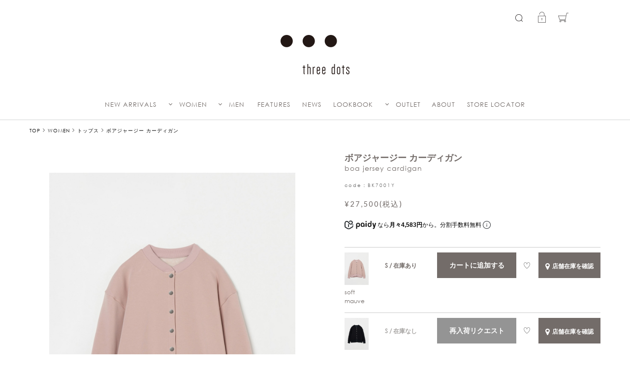

--- FILE ---
content_type: text/html; charset=UTF-8
request_url: https://www.threedots.jp/item/detail/1_1_BK7001Y_1_25000/306
body_size: 15782
content:




<!DOCTYPE html>
<html lang="ja" xmlns:og="http://ogp.me/ns#">
<head>
	<meta charset="UTF-8" />
	<meta http-equiv="content-type" content="text/html; charset=utf-8" />
	<meta http-equiv="Pragma" content="no-cache">
	<meta http-equiv="Cache-Control" content="no-cache">
	<meta http-equiv="Expires" content="-1">
	
	
		<title>boa jersey cardigan｜スリードッツ オフィシャルオンラインショップ</title>
<meta name="description" content="three dots (スリードッツ) 公式通販サイト" />
<meta name="keywords" content="three dots,スリードッツ,Cut&amp;Saw,カットソー,クルーネック,Knit,ニット,プレミアム,公式,通販,boa jersey cardigan" />
	<link rel="shortcut icon" href="/favicon.ico" />
	<link rel="apple-touch-icon" href="https://www.threedots.jp/assets/front/img/apple-touch-icon.png">

													
	<meta http-equiv="Content-Style-Type" content="text/css" />
	<meta http-equiv="Content-Script-Type" content="text/javascript" />
	<meta name="viewport" content="width=device-width, minimum-scale=1.0, maximum-scale=1.0" />
	<meta name="format-detection" content="telephone=no" />
	
	<link rel='stylesheet' href='//fonts.googleapis.com/css?family=Oswald:400,300' type='text/css'>
	<link href="https://fonts.googleapis.com/css?family=Lato" rel="stylesheet">
	<link rel="stylesheet" href="//maxcdn.bootstrapcdn.com/font-awesome/4.3.0/css/font-awesome.min.css">
		<link type="text/css" rel="stylesheet" href="https://www.threedots.jp/assets/front/css/normalize.css?1542184837" />

		<link type="text/css" rel="stylesheet" href="https://www.threedots.jp/assets/front/css/foundation.min.css?1542184836" />

		<link type="text/css" rel="stylesheet" href="https://www.threedots.jp/assets/front/css/base.css?1542184836" />

		<link type="text/css" rel="stylesheet" href="https://www.threedots.jp/assets/front/css/style.css?1762923109" />

		<link type="text/css" rel="stylesheet" href="https://www.threedots.jp/assets/front/css/item.css?1762923108" />

		<link type="text/css" rel="stylesheet" href="https://www.threedots.jp/assets/front/css/pure-drawer.css?1542184837" />

		<script type="text/javascript" src="https://www.threedots.jp/assets/front/js/vendor/modernizr.js?1542184876"></script>

		<script type="text/javascript" src="https://www.threedots.jp/assets/front/js/vendor/jquery.min.js?1542184876"></script>

	<!--[if lt IE 9]>
		<base href="<: c().config.static_url_base :>" target="_self">

			<script type="text/javascript" src="https://www.threedots.jp/assets/front/js/vendor/html5shiv.js?1542184876"></script>

			<script type="text/javascript" src="https://www.threedots.jp/assets/front/js/vendor/nwmatcher-1.2.5-min.js?1542184876"></script>

			<script type="text/javascript" src="https://www.threedots.jp/assets/front/js/vendor/selectivizr-1.0.3b.js?1542184877"></script>

			<script type="text/javascript" src="https://www.threedots.jp/assets/front/js/vendor/respond.min.js?1542184877"></script>

	<![endif]-->
		<script type="text/javascript" src="https://www.threedots.jp/assets/front/js/script.js?1724655273"></script>


	<meta property="og:title" content="boa jersey cardigan｜スリードッツ オフィシャルオンラインショップ" />
	<meta property="og:type" content="website" />

	<meta property="og:url" content="https://www.threedots.jp/item/detail/1_1_BK7001Y_1_25000/306" />
	<meta property="og:image" content="https://www.threedots.jp/photo/24SS/BK7001Y/zz-BK7001Y_306.jpg" />
	<meta property="og:site_name" content="three dots online shop" />
	<meta property="og:description" content="three dots (スリードッツ) 公式通販サイト" />
	<meta name="twitter:card" content="summary" />

	
		<script type="text/javascript" src="https://www.threedots.jp/assets/front/js/lib/jquery.cookie.js?1542184878"></script>

		<script type="text/javascript" src="https://www.threedots.jp/assets/front/js/jquery.popup.js?1542184875"></script>

		<script type="text/javascript" src="https://www.threedots.jp/assets/front/js/popup_cookie.js?1542676645"></script>

	

		<script type="text/javascript" src="https://www.threedots.jp/assets/front/js/favorite.js?1655114247"></script>


	<script type="text/javascript">

	var base_url		= 'https://www.threedots.jp';
	var base_url_ssl	= 'https://www.threedots.jp';
	var device_base_url = '/';
	var apis_url_base   = '/apis/';
	var login_cust_id   = '';
	var store_id		= '1';
	var store_name	  = 'three dots online shop';
	</script>

	
		<script type="text/javascript" src="https://www.threedots.jp/assets/front/js/jquery.gtm_google_analytics_ec.js?1706494720"></script>

	

	<script type="text/javascript">
	// ログイン状態
	var ga_dimension1 = 'logout';

	
	$(function(){
		var google_analytics_ec = $(this).gtm_google_analytics_ec({'dimensions' : {'dimension1' : ga_dimension1}});
	});
	

	</script>

	<!-- Google Tag Manager -->
	<script>(function(w,d,s,l,i){w[l]=w[l]||[];w[l].push({'gtm.start': new Date().getTime(),event:'gtm.js'});var f=d.getElementsByTagName(s)[0], j=d.createElement(s),dl=l!='dataLayer'?'&l='+l:'';j.async=true;j.src= 'https://www.googletagmanager.com/gtm.js?id='+i+dl;f.parentNode.insertBefore(j,f);})(window,document,'script','dataLayer','GTM-NHFJRD8');</script>
	<!-- End Google Tag Manager -->

	
	<link type="text/css" rel="stylesheet" href="https://www.threedots.jp/assets/front/css/style.css?1762923109" />

	<link type="text/css" rel="stylesheet" href="https://www.threedots.jp/assets/front/css/item_detail.css?1763538965" />

	<link type="text/css" rel="stylesheet" href="https://www.threedots.jp/assets/front/css/vendor/flexslider/flexslider.css?1542184838" />

	<script type="text/javascript" src="https://www.threedots.jp/assets/front/js/vendor/flexslider/jquery.flexslider-min.js?1542184877"></script>

	<link type="text/css" rel="stylesheet" href="https://www.threedots.jp/assets/front/css/vendor/cloud-zoom.css?1542184838" />

	<script type="text/javascript" src="https://www.threedots.jp/assets/front/js/vendor/cloud-zoom.1.0.5.js?1542184875"></script>

	<script type="text/javascript" src="https://www.threedots.jp/assets/front/js/retail_stock.js?1715048262"></script>

	<link type="text/css" rel="stylesheet" href="https://www.threedots.jp/assets/front/css/retail_stock.css?1608099398" />

	<link type="text/css" rel="stylesheet" href="https://www.threedots.jp/assets/front/css/staff_review.css?1625536064" />

	<link type="text/css" rel="stylesheet" href="https://www.threedots.jp/assets/front/css/vendor/slick.css?1694079357" />

	<script type="text/javascript" src="https://www.threedots.jp/assets/front/js/vendor/slick.min.js?1694079353"></script>

	<link type="text/css" rel="stylesheet" href="https://www.threedots.jp/assets/front/css/vendor/owlcarousel/owl.carousel.css?1542184838" />

	<script type="text/javascript" src="https://www.threedots.jp/assets/front/js/vendor/owlcarousel/owl.carousel.min.js?1542184877"></script>

<script src="https://cdn.paidy.com/promotional-messaging/general/paidy-upsell-widget.js" defer="defer"></script>




	<script type="text/javascript" src="https://www.threedots.jp/assets/front/js/item_detail.js?1761722495"></script>

	<script type="text/javascript" src="https://www.threedots.jp/assets/front/js/vendor/panzoom.min.js?1694079352"></script>

<script type="text/javascript">
<!--//
var url_base_ssl = 'https://www.threedots.jp';
var default_color_code = '306';
//-->

var _zimg = {"306" :{"color_name" : "soft mauve" ,"goods_name1" : "boa jersey cardigan","img_list" : ["/photo/24SS/BK7001Y/z-BK7001Y_306.jpg",]},"019" :{"color_name" : "black" ,"goods_name1" : "boa jersey cardigan","img_list" : ["/photo/24SS/BK7001Y/z-BK7001Y_019.jpg",]},"116" :{"color_name" : "grey beige" ,"goods_name1" : "boa jersey cardigan","img_list" : ["/photo/24SS/BK7001Y/z-BK7001Y_116.jpg",]},"212" :{"color_name" : "lt beige" ,"goods_name1" : "boa jersey cardigan","img_list" : ["/photo/24SS/BK7001Y/z-BK7001Y_212.jpg",]},};$(function(){_paidy && _paidy("pm:refresh");var windowWidth = $(window).width();if (windowWidth < 750) {$('._paidy-promotional-messaging').css('margin-bottom', '0px');$('._paidy-promotional-messaging').css('margin-top', '20px');$('._paidy-promotional-messaging div div').css('padding', '0');} else {$('._paidy-promotional-messaging').css('margin-bottom', '0px');$('._paidy-promotional-messaging').css('margin-top', '20px');$('._paidy-promotional-messaging').css('padding', '0px');$('._paidy-promotional-messaging div div').css('padding', '0px');}});
</script>
<style>
	.footer {
		margin-top: 42px;
	}
	@media only screen and (min-width: 641px) {
		.crumbsList {
			margin-bottom: 20px;
		}
	}
	@media only screen and (max-width: 40.063em) {
		.footer {
			margin-top: 0;
		}
	}
</style>




<script type="application/ld+json">
	{
		"@context": "https://schema.org",
		"@type": "Product",
		"sku": "BK7001Y",
		"image": [
			"https://www.threedots.jp/photo/24SS/BK7001Y/zz-BK7001Y_306.jpg"
		],
		"color": [
							"soft mauve"
					],
		"name": "boa jersey cardigan",
		"description": "1年で最も寒い日が増える1～２月の強い味方、ボアジャージーシリーズからカーディガンが登場。
裏側に肌触り抜群のボアが施され、肌に当たる内側はまるで毛布を着ているかのよう。外側はスウェット地のため、着膨れしづらくすっきりとしたシルエットを保てます。
1枚ではもちろん、アウターに合わせて保温力を高めるライナーとしても便利。
セットアップ可能なパンツ、スカートも展開しております。ゆったりと過ごしたいホリデーシーズンにも活躍間違い無しのシリーズです。",
		"category": "トップス",
		"brand": {
			"@type": "Thing",
			"name": "three dots"
		},
		"offers": {
			"@type": "Offer",
												"url": "https://www.threedots.jp/item/detail/1_1_BK7001Y_1_25000/306",
			"priceCurrency": "JPY",
			"price": "27500",
			"availability": "https://schema.org/InStock"
		}
	}
</script>




<script>
$(function(){
	$("#menuBtn, .closeBtn").on("click", function() {
		$(this).toggleClass("active");
		$(".sp-navi").toggleClass("active");
		$("body").toggleClass("lock-scroll");
	});
	var backOverlay = false;
	$(".menuBtn_scroll").on("click", function() {
		$(this).toggleClass("active");
		if (backOverlay === false) {
			$('.header .background-overlay').show();
			backOverlay = true;
		} else {
			$('.header .background-overlay').hide();
			backOverlay = false;
		}
	});
	var flug = true;
	$(window).scroll(function(){
		if(flug){
			flug = false;
			setTimeout(function(){
				if ($('.header .main-wrapper').hasClass('fixed')) {
				} else {
					$('.menuBtn_scroll').removeClass("active");
					$('.header .background-overlay').hide();
					backOverlay = false;
				}
				flug = true;
				return flug;
			}, 200);
		}
	});
});
</script>
<script>
$(function(){
	$("#searchBtn").on("click", function() {
		$(".search-box").fadeToggle();
		$(this).toggleClass("active");
	});

});
</script>
	
	<script type="application/ld+json">
	{
		"@context": "https://schema.org",
		"@type": "BreadcrumbList",
		"itemListElement":
		[
						{
				"@type": "ListItem",
				"position": 1,
				"item":
				{
					"@id": "https://www.threedots.jp",
					"name": "HOME"
				}
			}
						,
			{
				"@type": "ListItem",
				"position": 2,
				"item":
				{
																				"@id": "https://www.threedots.jp/item?sex_id=1",
					"name": "women"
				}
			}
						,
			{
				"@type": "ListItem",
				"position": 3,
				"item":
				{
																				"@id": "https://www.threedots.jp/item?category_id=9",
					"name": "トップス"
				}
			}
						,
			{
				"@type": "ListItem",
				"position": 4,
				"item":
				{
																				"@id": "https://www.threedots.jp/item/detail/1_1_BK7001Y_1_25000/306",
					"name": "ボアジャージー カーディガン"
				}
			}
			
		]
	}
</script>

<script src="/b/d/js.e39243c1.js"></script></head>
<body>
<!-- Google Tag Manager (noscript) -->
<noscript><iframe src="https://www.googletagmanager.com/ns.html?id=GTM-NHFJRD8"
height="0" width="0" style="display:none;visibility:hidden"></iframe></noscript>
<!-- End Google Tag Manager (noscript) -->

<!-- header -->


		<link type="text/css" rel="stylesheet" href="https://www.threedots.jp/assets/front/css/vendor/flexslider/flexslider.css?1542184838" />

	<script type="text/javascript" src="https://www.threedots.jp/assets/front/js/vendor/flexslider/jquery.flexslider-min.js?1542184877"></script>

<header class="header following ">
	<div class="main-wrapper ">
		<div class="hide-for-small">
			<div class="topSlider">
				<ul class="slides">
					
				</ul>
			</div>
		</div>
		<div class="main">
			<div class="clearfix">
				<div class="header-left-wrapper">
					<div id="menuBtn">
						<span class="sp-menu"><img src="https://www.threedots.jp/assets/front/img/hamburger.png?1542184843" alt="" /></span>
					</div>
				</div>
				<div class="site-logo-wrapper">
					<h1 class="site-logo">
						<a href="https://www.threedots.jp" data-ga_event="header,logo,1">
							<img alt="three dots online shop" width="140" height="80" class="logo" src="https://www.threedots.jp/assets/front/img/logo_header.png?1591169832" />
							<img alt="three dots online shop" width="70" class="logo_scroll" src="https://www.threedots.jp/assets/front/img/logo_scroll.png?1591169832" />
						</a>
					</h1>
				</div>
				<div class="header-right-wrapper">
					<div class="menuBtn_scroll">
						<span class="menuBtn_scroll_close"></span>
					</div>
					<div class="header-right">
						<div class="header-right_icon-list-wrapper">
							<ul class="header-right_icon-list clearfix">
								<li class="search">
									<a href="#" data-reveal-id="search_modal" class="search"><img width="15" src="https://www.threedots.jp/assets/front/img/search.png?1542184844" alt="" /></a>
								</li>
								<li class="sigin-wrapper">
																			<a href="https://www.threedots.jp/login?back_url=/item/detail/1_1_BK7001Y_1_25000/306" class="signin" data-open_id=""><img width="16" src="https://www.threedots.jp/assets/front/img/login_off.png?1542184844" alt="" /></a>
																	</li>
								<li class="favorite-wrapper">
																			<a href="https://www.threedots.jp/login?back_url=https://www.threedots.jp/member/favorite" data-open_id=""><img width="22" src="https://www.threedots.jp/assets/front/img/heart.png?1726825900" alt="" /></a>
																	</li>
								<li class="mainmenu">
																			<a href="https://www.threedots.jp/login?back_url=https://www.threedots.jp/cart" class="cart">
																			<span class="cart_pod number"><img width="21" src="https://www.threedots.jp/assets/front/img/cart.png?1542184843" alt="" /></span>
																			</a>
								</li>
							</ul>
						</div>
						<div class="header-right_menu-list-wrapper row">
							<div class="header-right_menu-list menu-home small-2 columns">
								<ul>
									<li class="list_item"><a href="https://www.threedots.jp/">HOME</a></li>
									<li class="list_item"><a href="https://www.threedots.jp/item?new=1">NEW ARRIVALS</a></li>
								</ul>
							</div>
							<div class="header-right_menu-list menu-women small-2 columns">
								<ul>
									<li class="list_item"><a href="https://www.threedots.jp/item?goods_status_ids=1,90&sex_id=1">WOMEN</a></li>
																																								<li class="category-list_item">
												<a href="https://www.threedots.jp/item?goods_status_ids=1,90&sex_id=1&amp;category_id=9" data-open_id="header-submenu_women-9">トップス</a>
												<ul class="header-submenu_women-9">
													
																																																								<li class="category-list_item-child">
																<a href="https://www.threedots.jp/item?goods_status_ids=1,90&sex_id=1&amp;category_id=14">Tシャツ</a>
															</li>
																																																																						<li class="category-list_item-child">
																<a href="https://www.threedots.jp/item?goods_status_ids=1,90&sex_id=1&amp;category_id=20">カーディガン</a>
															</li>
																																																																						<li class="category-list_item-child">
																<a href="https://www.threedots.jp/item?goods_status_ids=1,90&sex_id=1&amp;category_id=18">タンクトップ</a>
															</li>
																																																																						<li class="category-list_item-child">
																<a href="https://www.threedots.jp/item?goods_status_ids=1,90&sex_id=1&amp;category_id=11">スウェット/パーカ</a>
															</li>
																																																																						<li class="category-list_item-child">
																<a href="https://www.threedots.jp/item?goods_status_ids=1,90&sex_id=1&amp;category_id=523">キャミソール</a>
															</li>
																																																																						<li class="category-list_item-child">
																<a href="https://www.threedots.jp/item?goods_status_ids=1,90&sex_id=1&amp;category_id=19">ニット</a>
															</li>
																																																																						<li class="category-list_item-child">
																<a href="https://www.threedots.jp/item?goods_status_ids=1,90&sex_id=1&amp;category_id=17">シャツ</a>
															</li>
																																																																				
												</ul>
											</li>
																																																		<li class="category-list_item">
												<a href="https://www.threedots.jp/item?goods_status_ids=1,90&sex_id=1&amp;category_id=21" data-open_id="header-submenu_women-21">アウターウェア</a>
												<ul class="header-submenu_women-21">
													
																																																								<li class="category-list_item-child">
																<a href="https://www.threedots.jp/item?goods_status_ids=1,90&sex_id=1&amp;category_id=16">ジャケット</a>
															</li>
																																																																						<li class="category-list_item-child">
																<a href="https://www.threedots.jp/item?goods_status_ids=1,90&sex_id=1&amp;category_id=528">コート・ブルゾン</a>
															</li>
																																																																						<li class="category-list_item-child">
																<a href="https://www.threedots.jp/item?goods_status_ids=1,90&sex_id=1&amp;category_id=529">ベスト</a>
															</li>
																											
												</ul>
											</li>
																																																		<li class="category-list_item">
												<a href="https://www.threedots.jp/item?goods_status_ids=1,90&sex_id=1&amp;category_id=22" data-open_id="header-submenu_women-22">ドレス/ワンピース</a>
												<ul class="header-submenu_women-22">
													
																																																								<li class="category-list_item-child">
																<a href="https://www.threedots.jp/item?goods_status_ids=1,90&sex_id=1&amp;category_id=530">ドレス</a>
															</li>
																																																																						<li class="category-list_item-child">
																<a href="https://www.threedots.jp/item?goods_status_ids=1,90&sex_id=1&amp;category_id=531">ワンピース</a>
															</li>
																											
												</ul>
											</li>
																																																		<li class="category-list_item">
												<a href="https://www.threedots.jp/item?goods_status_ids=1,90&sex_id=1&amp;category_id=13" data-open_id="header-submenu_women-13">ボトムス</a>
												<ul class="header-submenu_women-13">
													
																																																								<li class="category-list_item-child">
																<a href="https://www.threedots.jp/item?goods_status_ids=1,90&sex_id=1&amp;category_id=24">パンツ</a>
															</li>
																																																																						<li class="category-list_item-child">
																<a href="https://www.threedots.jp/item?goods_status_ids=1,90&sex_id=1&amp;category_id=537">ショートパンツ</a>
															</li>
																																																																						<li class="category-list_item-child">
																<a href="https://www.threedots.jp/item?goods_status_ids=1,90&sex_id=1&amp;category_id=23">スカート</a>
															</li>
																											
												</ul>
											</li>
																																																		<li class="category-list_item">
												<a href="https://www.threedots.jp/item?goods_status_ids=1,90&sex_id=1&amp;category_id=514" data-open_id="header-submenu_women-514">雑貨/小物</a>
												<ul class="header-submenu_women-514">
													
																																																								<li class="category-list_item-child">
																<a href="https://www.threedots.jp/item?goods_status_ids=1,90&sex_id=1&amp;category_id=26">ストール</a>
															</li>
																																																																						<li class="category-list_item-child">
																<a href="https://www.threedots.jp/item?goods_status_ids=1,90&sex_id=1&amp;category_id=25">バッグ</a>
															</li>
																																																																						<li class="category-list_item-child">
																<a href="https://www.threedots.jp/item?goods_status_ids=1,90&sex_id=1&amp;category_id=505">シューズ</a>
															</li>
																																																																						<li class="category-list_item-child">
																<a href="https://www.threedots.jp/item?goods_status_ids=1,90&sex_id=1&amp;category_id=538">グローブ</a>
															</li>
																											
												</ul>
											</li>
																			
								</ul>
							</div>
							<div class="header-right_menu-list menu-men small-2 columns">
								<ul>
									<li class="list_item"><a href="https://www.threedots.jp/item?goods_status_ids=1,90&sex_id=2">MEN</a></li>
																																								<li class="category-list_item">
												<a href="https://www.threedots.jp/item?goods_status_ids=1,90&sex_id=2&amp;category_id=9" data-open_id="header-submenu_men-9">トップス</a>
												<ul class="header-submenu_men-9">
													
																																																							<li class="category-list_item-child">
															<a href="https://www.threedots.jp/item?goods_status_ids=1,90&sex_id=2&amp;category_id=14">Tシャツ</a>
														</li>
																																																																					<li class="category-list_item-child">
															<a href="https://www.threedots.jp/item?goods_status_ids=1,90&sex_id=2&amp;category_id=20">カーディガン</a>
														</li>
																																																																																																														<li class="category-list_item-child">
															<a href="https://www.threedots.jp/item?goods_status_ids=1,90&sex_id=2&amp;category_id=11">スウェット/パーカ</a>
														</li>
																																																																																																														<li class="category-list_item-child">
															<a href="https://www.threedots.jp/item?goods_status_ids=1,90&sex_id=2&amp;category_id=19">ニット</a>
														</li>
																																																																					<li class="category-list_item-child">
															<a href="https://www.threedots.jp/item?goods_status_ids=1,90&sex_id=2&amp;category_id=17">シャツ</a>
														</li>
																																																																					<li class="category-list_item-child">
															<a href="https://www.threedots.jp/item?goods_status_ids=1,90&sex_id=2&amp;category_id=15">ポロシャツ</a>
														</li>
																											
												</ul>
											</li>
																																																		<li class="category-list_item">
												<a href="https://www.threedots.jp/item?goods_status_ids=1,90&sex_id=2&amp;category_id=21" data-open_id="header-submenu_men-21">アウターウェア</a>
												<ul class="header-submenu_men-21">
													
																																																							<li class="category-list_item-child">
															<a href="https://www.threedots.jp/item?goods_status_ids=1,90&sex_id=2&amp;category_id=16">ジャケット</a>
														</li>
																																																																					<li class="category-list_item-child">
															<a href="https://www.threedots.jp/item?goods_status_ids=1,90&sex_id=2&amp;category_id=528">コート・ブルゾン</a>
														</li>
																																																																					<li class="category-list_item-child">
															<a href="https://www.threedots.jp/item?goods_status_ids=1,90&sex_id=2&amp;category_id=529">ベスト</a>
														</li>
																											
												</ul>
											</li>
																																																																															<li class="category-list_item">
												<a href="https://www.threedots.jp/item?goods_status_ids=1,90&sex_id=2&amp;category_id=13" data-open_id="header-submenu_men-13">ボトムス</a>
												<ul class="header-submenu_men-13">
													
																																																							<li class="category-list_item-child">
															<a href="https://www.threedots.jp/item?goods_status_ids=1,90&sex_id=2&amp;category_id=24">パンツ</a>
														</li>
																																																																					<li class="category-list_item-child">
															<a href="https://www.threedots.jp/item?goods_status_ids=1,90&sex_id=2&amp;category_id=537">ショートパンツ</a>
														</li>
																																																																				
												</ul>
											</li>
																																																
								</ul>
							</div>
							<div class="header-right_menu-list menu-special small-2 columns">
								<ul>
									<li class="list_item sale"><a href="https://www.threedots.jp/item?goods_status_id=2">SALE</a></li>
									<li class="category-list_item"><a href="https://www.threedots.jp/item?goods_status_id=2&sex_id=1">WOMEN</a></li>
									<li class="category-list_item last"><a href="https://www.threedots.jp/item?goods_status_id=2&sex_id=2">MEN</a></li>
									<li class="list_item"><a href="https://www.threedots.jp/features">FEATURES</a></li>
									<li class="list_item"><a href="https://www.threedots.jp/news">NEWS</a></li>
									<li class="list_item"><a href="https://www.threedots.jp/about">ABOUT</a></li>
									<li class="list_item"><a href="https://www.threedots.jp/shop">STORE LOCATOR</a></li>

								</ul>
							</div>
							<div class="header-right_menu-list menu-guide small-2 columns">
								<ul>
									<li class="list_item"><a href="https://www.threedots.jp/guide">ご利用ガイド</a></li>

									<li class="list_item"><a href="https://www.threedots.jp/faq">よくある質問</a></li>
									<li class="list_item"><a href="https://www.threedots.jp/members">メンバーズプログラム</a></li>
									<li class="list_item"><a href="https://www.threedots.jp/contact">お問い合わせ</a></li>
								</ul>
							</div>
							<div class="header-right_menu-list menu-mypage small-2 columns">
								<ul>
									<li class="list_item"><a href="https://www.threedots.jp/member">マイページ</a></li>
									<li class="list_item"><a href="https://www.threedots.jp/member/history">注文履歴</a></li>
									<li class="list_item"><a href="https://www.threedots.jp/member/favorite">お気に入り</a></li>
								</ul>
							</div>
						</div>
					</div>
				</div>
			</div>

			<div class="header-center-wrapper">
				<ul class="header-center clearfix sale"><li class="mainmenu new">
	<a href="https://www.threedots.jp/item?new=1">NEW ARRIVALS</a>
</li>
						
						<li class="mainmenu arrow women">
							<a href="https://www.threedots.jp/item?goods_status_ids=1,90&sex_id=1" class="open-submenu" data-open_id="header-submenu_women">WOMEN</a>
							<ul class="header-submenu_women header-submenu-wrap">
								<li class="header-submenu-left">
									<ul>
										
										<li class="header-submenu-title font-normal">CATEGORIES</li>
										<li><a href="https://www.threedots.jp/item?goods_status_ids=1,90&sex_id=1">すべての商品を見る</a></li>

																																												<li class="category-list_item">
													<a href="https://www.threedots.jp/item?goods_status_ids=1,90&sex_id=1&amp;category_id=9" data-open_id="header-submenu_women-9">トップス</a>
													<ul class="header-submenu_women-9">
														
																																																												<li class="category-list_item-child">
																	<a href="https://www.threedots.jp/item?goods_status_ids=1,90&sex_id=1&amp;category_id=14">Tシャツ</a>
																</li>
																																																																											<li class="category-list_item-child">
																	<a href="https://www.threedots.jp/item?goods_status_ids=1,90&sex_id=1&amp;category_id=20">カーディガン</a>
																</li>
																																																																											<li class="category-list_item-child">
																	<a href="https://www.threedots.jp/item?goods_status_ids=1,90&sex_id=1&amp;category_id=18">タンクトップ</a>
																</li>
																																																																											<li class="category-list_item-child">
																	<a href="https://www.threedots.jp/item?goods_status_ids=1,90&sex_id=1&amp;category_id=11">スウェット/パーカ</a>
																</li>
																																																																											<li class="category-list_item-child">
																	<a href="https://www.threedots.jp/item?goods_status_ids=1,90&sex_id=1&amp;category_id=523">キャミソール</a>
																</li>
																																																																											<li class="category-list_item-child">
																	<a href="https://www.threedots.jp/item?goods_status_ids=1,90&sex_id=1&amp;category_id=19">ニット</a>
																</li>
																																																																											<li class="category-list_item-child">
																	<a href="https://www.threedots.jp/item?goods_status_ids=1,90&sex_id=1&amp;category_id=17">シャツ</a>
																</li>
																																																																									
													</ul>
												</li>
																																																							<li class="category-list_item">
													<a href="https://www.threedots.jp/item?goods_status_ids=1,90&sex_id=1&amp;category_id=21" data-open_id="header-submenu_women-21">アウターウェア</a>
													<ul class="header-submenu_women-21">
														
																																																												<li class="category-list_item-child">
																	<a href="https://www.threedots.jp/item?goods_status_ids=1,90&sex_id=1&amp;category_id=16">ジャケット</a>
																</li>
																																																																											<li class="category-list_item-child">
																	<a href="https://www.threedots.jp/item?goods_status_ids=1,90&sex_id=1&amp;category_id=528">コート・ブルゾン</a>
																</li>
																																																																											<li class="category-list_item-child">
																	<a href="https://www.threedots.jp/item?goods_status_ids=1,90&sex_id=1&amp;category_id=529">ベスト</a>
																</li>
																													
													</ul>
												</li>
																																																							<li class="category-list_item">
													<a href="https://www.threedots.jp/item?goods_status_ids=1,90&sex_id=1&amp;category_id=22" data-open_id="header-submenu_women-22">ドレス/ワンピース</a>
													<ul class="header-submenu_women-22">
														
																																																												<li class="category-list_item-child">
																	<a href="https://www.threedots.jp/item?goods_status_ids=1,90&sex_id=1&amp;category_id=530">ドレス</a>
																</li>
																																																																											<li class="category-list_item-child">
																	<a href="https://www.threedots.jp/item?goods_status_ids=1,90&sex_id=1&amp;category_id=531">ワンピース</a>
																</li>
																													
													</ul>
												</li>
																																																							<li class="category-list_item">
													<a href="https://www.threedots.jp/item?goods_status_ids=1,90&sex_id=1&amp;category_id=13" data-open_id="header-submenu_women-13">ボトムス</a>
													<ul class="header-submenu_women-13">
														
																																																												<li class="category-list_item-child">
																	<a href="https://www.threedots.jp/item?goods_status_ids=1,90&sex_id=1&amp;category_id=24">パンツ</a>
																</li>
																																																																											<li class="category-list_item-child">
																	<a href="https://www.threedots.jp/item?goods_status_ids=1,90&sex_id=1&amp;category_id=537">ショートパンツ</a>
																</li>
																																																																											<li class="category-list_item-child">
																	<a href="https://www.threedots.jp/item?goods_status_ids=1,90&sex_id=1&amp;category_id=23">スカート</a>
																</li>
																													
													</ul>
												</li>
																																																							<li class="category-list_item">
													<a href="https://www.threedots.jp/item?goods_status_ids=1,90&sex_id=1&amp;category_id=514" data-open_id="header-submenu_women-514">雑貨/小物</a>
													<ul class="header-submenu_women-514">
														
																																																												<li class="category-list_item-child">
																	<a href="https://www.threedots.jp/item?goods_status_ids=1,90&sex_id=1&amp;category_id=26">ストール</a>
																</li>
																																																																											<li class="category-list_item-child">
																	<a href="https://www.threedots.jp/item?goods_status_ids=1,90&sex_id=1&amp;category_id=25">バッグ</a>
																</li>
																																																																											<li class="category-list_item-child">
																	<a href="https://www.threedots.jp/item?goods_status_ids=1,90&sex_id=1&amp;category_id=505">シューズ</a>
																</li>
																																																																											<li class="category-list_item-child">
																	<a href="https://www.threedots.jp/item?goods_status_ids=1,90&sex_id=1&amp;category_id=538">グローブ</a>
																</li>
																													
													</ul>
												</li>
																					
									</ul>
								</li>

								<li class="header-submenu-right">
									<ul>
										
										<li class="header-submenu-title">ESSENTIALS</li>
										<li class="header-submenu-sub-title first color-black">[ ICONIC TEE ]</li>
										<li><a href="https://www.threedots.jp/item?goods_status_ids=1,90&sex_id=1&amp;freeword=Jessica">Jessica（Uネック）</a></li>
										<li><a href="https://www.threedots.jp/item?goods_status_ids=1,90&sex_id=1&amp;freeword=Alex">Alex（クルーネック）</a></li>
										<li><a href="https://www.threedots.jp/item?goods_status_ids=1,90&sex_id=1&amp;freeword=Ginger">Ginger（ボートネック）</a></li>
										<li><a href="https://www.threedots.jp/item?goods_status_ids=1,90&sex_id=1&amp;freeword=Holly">Holly（パーカ）</a></li>
									</ul>
								</li>
							</ul>
						</li>

						<li class="mainmenu arrow men">
							<a href="https://www.threedots.jp/item?goods_status_ids=1,90&sex_id=2" class="open-submenu" data-open_id="header-submenu_men">MEN</a>
							<ul class="header-submenu_men header-submenu-wrap">

								<li class="header-submenu-left">
									<ul>
										
										<li class="header-submenu-title font-normal">CATEGORIES</li>
										<li><a href="https://www.threedots.jp/item?goods_status_ids=1,90&sex_id=2">すべての商品を見る</a></li>
																																												<li class="category-list_item">
													<a href="https://www.threedots.jp/item?goods_status_ids=1,90&sex_id=2&amp;category_id=9" data-open_id="header-submenu_men-9">トップス</a>
													<ul class="header-submenu_men-9">
														
																																																												<li class="category-list_item-child">
																	<a href="https://www.threedots.jp/item?goods_status_ids=1,90&sex_id=2&amp;category_id=14">Tシャツ</a>
																</li>
																																																																											<li class="category-list_item-child">
																	<a href="https://www.threedots.jp/item?goods_status_ids=1,90&sex_id=2&amp;category_id=20">カーディガン</a>
																</li>
																																																																																																																							<li class="category-list_item-child">
																	<a href="https://www.threedots.jp/item?goods_status_ids=1,90&sex_id=2&amp;category_id=11">スウェット/パーカ</a>
																</li>
																																																																																																																							<li class="category-list_item-child">
																	<a href="https://www.threedots.jp/item?goods_status_ids=1,90&sex_id=2&amp;category_id=19">ニット</a>
																</li>
																																																																											<li class="category-list_item-child">
																	<a href="https://www.threedots.jp/item?goods_status_ids=1,90&sex_id=2&amp;category_id=17">シャツ</a>
																</li>
																																																																											<li class="category-list_item-child">
																	<a href="https://www.threedots.jp/item?goods_status_ids=1,90&sex_id=2&amp;category_id=15">ポロシャツ</a>
																</li>
																													
													</ul>
												</li>
																																																							<li class="category-list_item">
													<a href="https://www.threedots.jp/item?goods_status_ids=1,90&sex_id=2&amp;category_id=21" data-open_id="header-submenu_men-21">アウターウェア</a>
													<ul class="header-submenu_men-21">
														
																																																												<li class="category-list_item-child">
																	<a href="https://www.threedots.jp/item?goods_status_ids=1,90&sex_id=2&amp;category_id=16">ジャケット</a>
																</li>
																																																																											<li class="category-list_item-child">
																	<a href="https://www.threedots.jp/item?goods_status_ids=1,90&sex_id=2&amp;category_id=528">コート・ブルゾン</a>
																</li>
																																																																											<li class="category-list_item-child">
																	<a href="https://www.threedots.jp/item?goods_status_ids=1,90&sex_id=2&amp;category_id=529">ベスト</a>
																</li>
																													
													</ul>
												</li>
																																																																																							<li class="category-list_item">
													<a href="https://www.threedots.jp/item?goods_status_ids=1,90&sex_id=2&amp;category_id=13" data-open_id="header-submenu_men-13">ボトムス</a>
													<ul class="header-submenu_men-13">
														
																																																												<li class="category-list_item-child">
																	<a href="https://www.threedots.jp/item?goods_status_ids=1,90&sex_id=2&amp;category_id=24">パンツ</a>
																</li>
																																																																											<li class="category-list_item-child">
																	<a href="https://www.threedots.jp/item?goods_status_ids=1,90&sex_id=2&amp;category_id=537">ショートパンツ</a>
																</li>
																																																																									
													</ul>
												</li>
																																																					
									</ul>
								</li>

								<li class="header-submenu-right">
									<ul>
										
										<li class="header-submenu-title">ESSENTIALS</li>
										<li class="header-submenu-sub-title first color-black">[ ICONIC TEE ]</li>
										<li><a href="https://www.threedots.jp/item?goods_status_ids=1,90&sex_id=2&amp;freeword=Josh">Josh（クルーネック）</a></li>
										<li><a href="https://www.threedots.jp/item?goods_status_ids=1,90&sex_id=2&amp;freeword=Keith">Keith（Vネック）</a></li>
										<li><a href="https://www.threedots.jp/item?goods_status_ids=1,90&sex_id=2&amp;freeword=Daniel">Daniel（パーカ）</a></li>

										<li class="header-submenu-sub-title  color-black">[ NEW BASIC LINE ]</li>
										<li><a href="https://www.threedots.jp/item?goods_status_ids=1,90&sex_id=2&amp;freeword=James">James （クルーネック）</a></li>
										<li><a href="https://www.threedots.jp/item?goods_status_ids=1,90&sex_id=2&amp;freeword=Matt">Matt （Vネック）</a></li>
										<li><a href="https://www.threedots.jp/item?goods_status_ids=1,90&sex_id=2&amp;freeword=George">George（ポロ）</a></li>
										<li><a href="https://www.threedots.jp/item?goods_status_ids=1,90&sex_id=2&amp;freeword=Steve">Steve（モックネック）</a></li>
									</ul>
								</li>
							</ul>
						</li>

																			<li class="mainmenu special">
	<a href="https://www.threedots.jp/features">FEATURES</a>
</li><li class="mainmenu information">
	<a href="https://www.threedots.jp/news">NEWS</a>
</li><li class="mainmenu lookbook">
	<a href="https://www.threedots.jp/page/look_book_2025fw/women">LOOKBOOK</a>
</li>
<li class="mainmenu arrow outlet">
	<a href="https://www.threedots.jp/item?goods_status_id=2" class="open-submenu" data-open_id="header-submenu_outlet">OUTLET</a>
	<ul class="header-submenu_outlet header-submenu-wrap">
		<li><a href="https://www.threedots.jp/item?goods_status_id=2&sex_id=1">WOMEN</a></li>
		<li><a href="https://www.threedots.jp/item?goods_status_id=2&sex_id=2">MEN</a></li>
		
	</ul>
</li><li class="mainmenu about">
	<a href="https://www.threedots.jp/about">ABOUT</a>
</li><li class="mainmenu store">
	<a href="https://www.threedots.jp/shop">STORE LOCATOR</a>
</li>
						
																	</ul>
				
			</div>

		</div>
	</div>

	<div class="header-submenu-wrap header-submenu-wrap-just cart_menu" data-open_id="cart_menu">
		<p class="triangle"></p>
		<div class="row">
			<div class="medium-12 columns">
				<div class="header-submenu-inner-wrap clearfix">
					<h3>0 ITEMS IN CART</h3>
					<div class="header_cart">
													<div class="free">カートの中身は空です</div>
							<a class="button" href="https://www.threedots.jp/item?new=1">新着アイテムを見る</a>
						
											</div><!-- header_cart -->
				</div>
			</div>
		</div>
	</div>

	<div id="search_modal" class="reveal-modal" data-reveal>
		<form action="https://www.threedots.jp/item" method="get" class="search-form" accept-charset="utf-8">
			<input class="submit" name="search" value="Search" type="submit" id="form_search" />
						<div class="search-input-wrapper">
				<input id="freeword_pc" class="freeword" placeholder="検索" name="freeword" value="" type="text" />
				<button class="search-btn"><img src="https://www.threedots.jp/assets/front/img/search.png?1542184844" alt="" /></button>
			</div>
		</form>

		<a class="close-reveal-modal"><img src="https://www.threedots.jp/assets/front/img/menu_close.png?1542184844" alt="" /></a>
	</div>

	<div class="background-overlay"></div>

	<!-- SP Menu -->
	<div class="sp-navi-wrap">
	</div>
	<div class="sp-navi">
		<div class="back-overlay"></div>
		<div class="sp-overlay">
			<div class="sp-navi-inner">

				<ul class="sp-navi-list">
					<li class="sp-navi-list-header">
													<a href="https://www.threedots.jp/member" class="signin" data-open_id="">ログイン</a>
							<a href="https://www.threedots.jp/signup" class="signin" data-open_id="">会員登録</a>
												<a class="closeBtn"><img src="https://www.threedots.jp/assets/front/img/menu_close.png?1542184844" alt="" /></a>
					</li>

					<li class="sp-search-navi">
						<form action="https://www.threedots.jp/item" method="get" class="search-form" accept-charset="utf-8">
														<div class="search-input-wrapper">
								<input id="freeword_pc" class="freeword" placeholder="検索" name="freeword" value="" type="text" />
								<button class="search-btn"><img src="https://www.threedots.jp/assets/front/img/search.png?1542184844" alt="" /></button>
							</div>
						</form>
																	</li>

					
										
					
					
																
<li class="sp-navi-parent right-arrow sp-item-navi">
	<a href="javascript:void(0)" class="acmenu" >NEW ARRIVALS</a>
</li>
<li class="sp-sub-navi-list">
	<ul>
		<li>
			<a href="/item?new=1&sex_id=1" class="acmenu" >ウィメンズ</a>
		</li>
		<li>
			<a href="/item?new=1&sex_id=2" class="acmenu" >メンズ</a>
		</li>
	</ul>
</li><li class="sp-sub-navi-list_men sp-navi-parent">
	<a href="javascript:void(0)" class="acmenu">WOMEN</a>
</li>
<li class="sp-sub-navi-list">
	<ul>
		<li>
			<a href="/item?goods_status_ids=1,90&sex_id=1" class="acmenu" >すべて見る</a>
		</li>
		<li class="sp-sub-navi-list_men sp-navi-parent">
			<a href="javascript:void(0)" class="acmenu" >トップス</a>
		</li>
		<li class="sp-sub-navi-list">
			<ul>
				<li class="category child-level"><a href="/item?category_ids=9&goods_status_ids=1,90&sex_id=1" class="acmenu" >すべて見る</a></li>
				<li class="category child-level"><a href="/item?category_ids=14&goods_status_ids=1,90&sex_id=1" class="acmenu" >Tシャツ</a></li>
                                <li class="category child-level"><a href="/item?category_ids=19,20&goods_status_ids=1,90&sex_id=1" class="acmenu" >ニット/カーディガン</a></li>
				<li class="category child-level"><a href="/item?category_ids=11&goods_status_ids=1,90&sex_id=1" class="acmenu" >スウェット/パーカ</a></li>
				<!-- <li class="category child-level"><a href="/item?category_ids=20&goods_status_ids=1,90&sex_id=1" class="acmenu" >カーディガン</a></li>-->
                                <li class="category child-level"><a href="/item?category_ids=17&goods_status_ids=1,90&sex_id=1" class="acmenu" >シャツ</a></li>
				<li class="category child-level"><a href="/item?category_ids=18,523&goods_status_ids=1,90&sex_id=1" class="acmenu" >タンクトップ/キャミソール</a></li>
				<!-- <li class="category child-level"><a href="/item?category_ids=523&goods_status_ids=1,90&sex_id=1" class="acmenu" >キャミソール</a></li>-->
			</ul>
		</li>
		<li class="sp-sub-navi-list_men sp-navi-parent">
			<a href="javascript:void(0)" class="acmenu" >アウターウェア</a>
		</li>
		<li class="sp-sub-navi-list">
			<ul>
				<li class="category child-level"><a href="/item?category_ids=21&goods_status_ids=1,90&sex_id=1" class="acmenu" >すべて見る</a></li>
				<li class="category child-level"><a href="/item?category_ids=16&goods_status_ids=1,90&sex_id=1" class="acmenu" >ジャケット</a></li>
				<li class="category child-level"><a href="/item?category_ids=528&goods_status_ids=1,90&sex_id=1" class="acmenu" >コート・ブルゾン</a></li>
				<li class="category child-level"><a href="/item?category_ids=529&goods_status_ids=1,90&sex_id=1" class="acmenu" >ベスト</a></li>
			</ul>
		</li>
		<li class="sp-sub-navi-list_men sp-navi-parent">
			<a href="javascript:void(0)" class="acmenu" >ドレス/ワンピース</a>
		</li>
		<li class="sp-sub-navi-list">
			<ul>
				<li class="category child-level"><a href="/item?category_ids=22&goods_status_ids=1,90&sex_id=1" class="acmenu" >すべて見る</a></li>
				<li class="category child-level"><a href="/item?category_ids=530&goods_status_ids=1,90&sex_id=1" class="acmenu" >ドレス</a></li>
				<!-- <li class="category child-level"><a href="/item?category_ids=531&goods_status_ids=1,90&sex_id=1" class="acmenu" >ワンピース</a></li>-->
			</ul>
		</li>
		<li class="sp-sub-navi-list_men sp-navi-parent">
			<a href="javascript:void(0)" class="acmenu" >ボトムス</a>
		</li>
		<li class="sp-sub-navi-list">
			<ul>
				<li class="category child-level"><a href="/item?category_ids=13&goods_status_ids=1,90&sex_id=1" class="acmenu" >すべて見る</a></li>
				<li class="category child-level"><a href="/item?category_ids=24&goods_status_ids=1,90&sex_id=1" class="acmenu" >パンツ</a></li>
                                <li class="category child-level"><a href="/item?category_ids=23&goods_status_ids=1,90&sex_id=1" class="acmenu" >スカート</a></li>
				<li class="category child-level"><a href="/item?category_ids=537&goods_status_ids=1,90&sex_id=1" class="acmenu" >ショートパンツ</a></li>
			</ul>
		</li>
		<li class="sp-sub-navi-list_men sp-navi-parent">
			<a href="javascript:void(0)" class="acmenu" >雑貨/小物</a>
		</li>
		<li class="sp-sub-navi-list">
			<ul>
				<li class="category child-level"><a href="/item?category_ids=514&goods_status_ids=1,90&sex_id=1" class="acmenu" >すべて見る</a></li>
				<!-- <li class="category child-level"><a href="/item?category_ids=26&goods_status_ids=1,90&sex_id=1" class="acmenu" >ストール</a></li>-->
				<li class="category child-level"><a href="/item?category_ids=25&goods_status_ids=1,90&sex_id=1" class="acmenu" >バッグ</a></li>
				<!-- <li class="category child-level"><a href="/item?category_ids=505&goods_status_ids=1,90&sex_id=1" class="acmenu" >シューズ</a></li>-->
				<!-- <li class="category child-level"><a href="/item?category_ids=538&goods_status_ids=1,90&sex_id=1" class="acmenu" >グローブ</a></li>-->
			</ul>
		</li>
	</ul>
</li><li class="sp-sub-navi-list_men sp-navi-parent">
	<a href="javascript:void(0)" class="acmenu">MEN</a>
</li>
<li class="sp-sub-navi-list">
	<ul>
		<li>
			<a href="/item?goods_status_ids=1,90&sex_id=2" class="acmenu" >すべて見る</a>
		</li>
		<li class="sp-sub-navi-list_men sp-navi-parent">
			<a href="javascript:void(0)" class="acmenu" >トップス</a>
		</li>
		<li class="sp-sub-navi-list">
			<ul>
				<li class="category child-level"><a href="/item?category_ids=9&goods_status_ids=1,90&sex_id=2" class="acmenu" >すべて見る</a></li>
				<li class="category child-level"><a href="/item?category_ids=14&goods_status_ids=1,90&sex_id=2" class="acmenu" >Tシャツ</a></li>
                                <li class="category child-level"><a href="/item?category_ids=19,20&goods_status_ids=1,90&sex_id=2" class="acmenu" >ニット/カーディガン</a></li>
				<!-- <li class="category child-level"><a href="/item?category_ids=20&goods_status_ids=1,90&sex_id=2" class="acmenu" >カーディガン</a></li>-->
				<li class="category child-level"><a href="/item?category_ids=11&goods_status_ids=1,90&sex_id=2" class="acmenu" >スウェット/パーカ</a></li>
				<li class="category child-level"><a href="/item?category_ids=17&goods_status_ids=1,90&sex_id=2" class="acmenu" >シャツ</a></li>
				<li class="category child-level"><a href="/item?category_ids=15&goods_status_ids=1,90&sex_id=2" class="acmenu" >ポロシャツ</a></li>
			</ul>
		</li>
		<li class="sp-sub-navi-list_men sp-navi-parent">
			<a href="javascript:void(0)" class="acmenu" >アウターウェア</a>
		</li>
		<li class="sp-sub-navi-list">
			<ul>
				<li class="category child-level"><a href="/item?category_ids=21&goods_status_ids=1,90&sex_id=2" class="acmenu" >すべて見る</a></li>
				<li class="category child-level"><a href="/item?category_ids=16&goods_status_ids=1,90&sex_id=2" class="acmenu" >ジャケット</a></li>
				<li class="category child-level"><a href="/item?category_ids=528&goods_status_ids=1,90&sex_id=2" class="acmenu" >コート・ブルゾン</a></li>
				<li class="category child-level"><a href="/item?category_ids=529&goods_status_ids=1,90&sex_id=2" class="acmenu" >ベスト</a></li>
			</ul>
		</li>
		<li class="sp-sub-navi-list_men sp-navi-parent">
			<a href="javascript:void(0)" class="acmenu" >ボトムス</a>
		</li>
		<li class="sp-sub-navi-list">
			<ul>
				<li class="category child-level"><a href="/item?category_ids=13&goods_status_ids=1,90&sex_id=2" class="acmenu" >すべて見る</a></li>
				<li class="category child-level"><a href="/item?category_ids=24&goods_status_ids=1,90&sex_id=2" class="acmenu" >パンツ</a></li>
				<li class="category child-level"><a href="/item?category_ids=537&goods_status_ids=1,90&sex_id=2" class="acmenu" >ショートパンツ</a></li>
			</ul>
		</li>
	</ul>
</li>
<li class="sp-navi-parent right-arrow sp-item-navi">
	<a href="javascript:void(0)" class="acmenu" >ICONIC TEE </a>
</li>
<li class="sp-sub-navi-list">
	<ul>
		<li>
			<a href="/item?goods_status_ids=1,90&category_id=539" class="acmenu" >JESSICA（Uネック）</a>
		</li>
		<li>
			<a href="/item?goods_status_ids=1,90&category_id=540" class="acmenu" >ALEX（クルーネック）</a>
		</li>
                <li>
			<a href="/item?goods_status_ids=1,90&category_id=541" class="acmenu" >GINGER（ボートネック）</a>
		</li>
                <li>
			<a href="/item?search=Search&freeword=pack+tee" class="acmenu" >2PACK TEE（パックTシャツ）</a>
		</li>
                <li>
			<a href="/item?goods_status_ids=1,90&category_id=542" class="acmenu" >JOSH（クルーネック）</a>
		</li>
                <li>
			<a href="/item?goods_status_ids=1,90&category_id=543" class="acmenu" >KEITH（Vネック）</a>
		</li>

	</ul>
</li>
<li class="sp-item-navi sp-navi-parent">
	<a href="javascript:void(0)" class="sale acmenu">OUTLET</a>
</li>
<li class="sp-sub-navi-list">
	<ul>
		<li>
			<a href="/item?goods_status_id=2&sex_id=1" class="acmenu">WOMEN</a>
		</li>
		<li>
			<a href="/item?goods_status_id=2&sex_id=2" class="acmenu">MEN</a>
		</li>
	</ul>
</li>
<li class="sp-navi-parent right-arrow">
	<a href="/shop">STORE LOCATOR</a>
</li>
<li class="sp-navi-parent right-arrow sp-item-navi">
	<a href="javascript:void(0)" class="acmenu" >LOOKBOOK</a>
</li>
<li class="sp-sub-navi-list">
	<ul>
		<li>
			<a href="/page/look_book_2025fw/women" class="acmenu" >2025 FALL/WINTER</a>
		</li>
		<li>
			<a href="/page/look_book_2025ss/women" class="acmenu" >2025 SPRING/SUMMER</a>
		</li>
		<li>
			<a href="/page/look_book_2024fw/women" class="acmenu" >2024 FALL/WINTER</a>
		</li>
		<li>
			<a href="/page/look_book_2024ss/women" class="acmenu" >2024 SPRING/SUMMER</a>
		</li>
		<li>
			<a href="/page/look_book_2023fw/women" class="acmenu" >2023 FALL/WINTER</a>
		</li>
		<li>
			<a href="/page/look_book_2023ss/women" class="acmenu" >2023 SPRING/SUMMER</a>
		</li>
		<!-- <li>
			<a href="/page/look_book_2025fw/women" class="acmenu" >ウィメンズ</a>
		</li>
		<li>
			<a href="/page/look_book_2025fw/men" class="acmenu" >メンズ</a>
		</li>
	-->
	</ul>
</li>

<!--

<li class="sp-navi-parent right-arrow">
	<a href="/page/look_book_2025ss/women"><font color="red">LOOKBOOK</font></a>
</li>
-->
<li class="sp-navi-parent right-arrow">
	<a href="/features">FEATURES</a>
</li>
<li class="sp-navi-parent right-arrow">
	<a href="https://www.threedots.jp/news">NEWS</a>
</li>
<li class="sp-navi-parent sp-keyword-nav active" onclick="return false">
	<a href="javascript:void(0)">KEYWORDS</a>
</li>
<li class="sp-sub-navi-list sp-keyword-nav-lis">
	<ul>
		<!--<li>
	<a href="/page/best_seller" >ベストセラー </a>
</li>-->
<li>
	<a href="/item?category_ids=511&goods_status_ids=1,90" >ウィメンズ ベーシックライン</a>
</li>
<li>
	<a href="/item?category_ids=515&goods_status_ids=1,90" >メンズ ベーシックライン </a>
</li>
<li>
	<a href="/item?search=Search&freeword=PACK+TEE">パックTシャツ</a>
</li>
<li>
	<a href="/item?freeword=Travel+line&order_by=1&search=Search&sex_id=1&goods_status_ids=1,90">トラベルライン</a>
</li>
<li>
	<a href="/item?search=Search&freeword=powdery+cotton&goods_status_ids=1,90">パウダリーコットン</a>
</li>
	</ul>
</li>
											<li class="sns">
							<a href="https://www.facebook.com/pages/%E3%82%B9%E3%83%AA%E3%83%BC%E3%83%89%E3%83%83%E3%83%84three-dots/174202896040645" target="_blank">
								<img alt="Facebook" src="https://www.threedots.jp/assets/front/img/icon_facebook.png?1715223565" />
							</a>
							<a href="https://www.instagram.com/threedots_official/" target="_blank">
								<img alt="Instagram" src="https://www.threedots.jp/assets/front/img/icon_instagram.png?1715223565" />
							</a>
						</li>
				</ul>

			</div>
		</div>
	</div>
	<div class="show-for-small">
						<ul class="top-trending-word">
			<li><a href="/item?goods_status_ids=1,90&sex_id=1&from=top_words">ウィメンズ</a></li><li><a href="/item?goods_status_ids=1,90&sex_id=2&from=top_words">メンズ</a></li><li><a href="/item?goods_status_ids=1,90&category_ids=14&is_secret=1&order_by=9999&per_page=60&from=top_words">Tシャツ</a></li><li><a href="/item?goods_status_ids=1,90&category_id=539&from=top_words">ジェシカ</a></li>
		</ul>
				<div class="topSlider">
			<ul class="slides">
				
			</ul>
		</div>
	</div>
</header>
<script>
$(function() {
	$('.topSlider').flexslider({
			controlNav:false,
			animation:"slide",
			directionNav:false,
			animationSpeed: 1200,
	});	
});
</script>
<script>
$(function() {
	function accordion() {
		$(this).toggleClass("active").next(".sp-sub-navi-list").slideToggle(300);
	}
	$(".sp-navi-inner .sp-navi-list .sp-navi-parent, .sp_footerListWrapper .sp_footerList").click(accordion);
});
</script>
<style>
	.cat_list{
		display: none;
	}
</style>




<form action="https://www.threedots.jp/item" method="get" id="filteringForm" aria-hidden="true" accept-charset="utf-8">
								<input class="" name="and_category_ids" value="" type="hidden" id="form_and_category_ids" />
								<input class="" name="brand_id" value="" type="hidden" id="form_brand_id" />
								<input class="" name="capacity_from" value="" type="hidden" id="form_capacity_from" />
								<input class="" name="capacity_to" value="" type="hidden" id="form_capacity_to" />
								<input class="" name="category_id" value="" type="hidden" id="form_category_id" />
								<input class="" name="category_ids" value="" type="hidden" id="form_category_ids" />
								<input class="" name="col_cnt" value="" type="hidden" id="form_col_cnt" />
								<input class="" name="color_search_group_id" value="" type="hidden" id="form_color_search_group_id" />
								<input class="" name="except_reserved_goods" value="" type="hidden" id="form_except_reserved_goods" />
								<input class="" name="freeword" value="" type="hidden" id="form_freeword" />
								<input class="" name="goods_status_id" value="" type="hidden" id="form_goods_status_id" />
								<input class="" name="goods_status_ids" value="" type="hidden" id="form_goods_status_ids" />
								<input class="" name="list_item[list_group_id]" value="" type="hidden" id="form_list_item[list_group_id]" />
								<input class="" name="list_type" value="" type="hidden" id="form_list_type" />
								<input class="" name="media" value="" type="hidden" id="form_media" />
								<input class="" name="new" value="" type="hidden" id="form_new" />
								<input class="" name="order_by" value="" type="hidden" id="form_order_by" />
								<input class="" name="per_page" value="" type="hidden" id="form_per_page" />
								<input class="" name="price_from" value="" type="hidden" id="form_price_from" />
								<input class="" name="price_to" value="" type="hidden" id="form_price_to" />
								<input class="" name="promotion_novelty_id" value="" type="hidden" id="form_promotion_novelty_id" />
								<input class="" name="search" value="" type="hidden" id="form_search" />
								<input class="" name="season" value="" type="hidden" id="form_season" />
								<input class="" name="sex_id" value="" type="hidden" id="form_sex_id" />
								<input class="" name="size_search_group_id" value="" type="hidden" id="form_size_search_group_id" />
								<input class="" name="sold" value="" type="hidden" id="form_sold" />
								<input class="" name="special" value="" type="hidden" id="form_special" />


</form>
<!-- header -->

		<style>
.bannerArea {
	/* max-width: 1200px;*/
	margin: 0 auto;
	padding: 0 8%;
	padding-top: 0px;
}
.bannerAreaSp {
	display:none;
}
.bannerArea.flex {
	display: flex;
	font-size: 1.22vw;
	letter-spacing: -0.7px;
	max-width: 1400px;
}
.bannerArea .isSP {
	display: none;
}
.bannerArea.flex img {
	width: 19.7vw;
	width: 20%;
	margin-top: 19px;
}
.bannerArea.flex p {
	width: 80%;
	font-weight: 500;
	padding: 10px 0px 10px 20px;
	line-height: 1.8;
	font-size: large;
}
@media only screen and (max-width: 767px){
	.bannerArea.flex {
		display: block;
		font-size: 2.9vw;
		letter-spacing: -0.7px;
	}
	.bannerAreaSp {
		display:block;
	}
	.bannerArea {
		display:none;
		padding: 0;
	}
	.bannerArea.flex p {
		line-height: 1.6;
		padding: 10px;
		width: 100%;
		font-size: 13px;
	}
	.bannerArea .isPC {
		display: none;
	}
	.bannerArea .isSP {
		display: block;
	}
	.bannerArea.flex img {
		width: 19.7vw;
		width: 40%;
		margin: 20px auto;
	}
}
</style>
<!-- banner list -->
	<div class="medium-12 bannerArea mate flex">
		
	</div>

	
	
	
<!-- banner list -->

			<div class="crumbsList">
		<div class="row">
		<div class="small-12 column">
			<!-- bread crumbs -->
			<ol class="clearfix align_format">
				<li class="first"><a href="https://www.threedots.jp"><span>top</span></a></li>
															<li class="child leftArrow ">
							<a href="/item?sex_id=1"><span>women</span></a>
									</li>
															<li class="child leftArrow ">
							<a href="/item?category_id=9"><span>トップス</span></a>
									</li>
															<li class="child leftArrow last">
						<span>ボアジャージー カーディガン</span>
									</li>
				
			</ol>
			<!-- /bread crumbs -->
		</div>
	</div>
</div>

	
	<div id="goods_quick_view" class="reveal-modal" data-reveal=""></div>

				
<div class="product-detail-wrapper" data-ga_ec_detail>
	
	<div data-ga_ec_goodsdata-ga_ec_goods_id="BK7001Y"data-ga_ec_goods_name="boa jersey cardigan"data-ga_ec_goods_category="トップス"data-ga_ec_goods_brand="three dots"data-ga_ec_goods_variant=""data-ga_ec_goods_price="25000"></div>
	

	<div class="product-detail-main-contents row">
		<div class="product-detail-image small-12 medium-6 columns">

			<div class="travel_line_icon_area">
																																							</div>
						<div class="main_image_area  isPC">
				<ul class="main-image-slider slides">
																																							<li class="slider_main">
																<a class="detail__slider_img cloud-zoom" href="/photo/24SS/BK7001Y/zz-BK7001Y_306.jpg" id="zoom1" rel="adjustX:0, adjustY:0 , softFocus:false, tint: '#FFFFFF', tintOpacity:0.4, zoomWidth:650, zoomHeight:650">
									<img src="/photo/24SS/BK7001Y/zz-BK7001Y_306.jpg" alt="boa jersey cardigan 詳細画像 soft mauve 1" width="100%" />
								</a>
															</li>
																																																				<li class="slider_main">
																<a class="detail__slider_img cloud-zoom" href="/photo/24SS/BK7001Y/zz-BK7001Y_019.jpg" id="zoom1" rel="adjustX:0, adjustY:0 , softFocus:false, tint: '#FFFFFF', tintOpacity:0.4, zoomWidth:650, zoomHeight:650">
									<img src="/photo/24SS/BK7001Y/zz-BK7001Y_019.jpg" alt="boa jersey cardigan 詳細画像 black 1" width="100%" />
								</a>
															</li>
																																																				<li class="slider_main">
																<a class="detail__slider_img cloud-zoom" href="/photo/24SS/BK7001Y/zz-BK7001Y_116.jpg" id="zoom1" rel="adjustX:0, adjustY:0 , softFocus:false, tint: '#FFFFFF', tintOpacity:0.4, zoomWidth:650, zoomHeight:650">
									<img src="/photo/24SS/BK7001Y/zz-BK7001Y_116.jpg" alt="boa jersey cardigan 詳細画像 grey beige 1" width="100%" />
								</a>
															</li>
																																																				<li class="slider_main">
																<a class="detail__slider_img cloud-zoom" href="/photo/24SS/BK7001Y/zz-BK7001Y_212.jpg" id="zoom1" rel="adjustX:0, adjustY:0 , softFocus:false, tint: '#FFFFFF', tintOpacity:0.4, zoomWidth:650, zoomHeight:650">
									<img src="/photo/24SS/BK7001Y/zz-BK7001Y_212.jpg" alt="boa jersey cardigan 詳細画像 lt beige 1" width="100%" />
								</a>
															</li>
																		
																													<li class="slider_main">
														<a class="detail__slider_img cloud-zoom" href="/photo/24SS/BK7001Y/zz-BK7001Y-1.jpg" id="zoom1" rel="adjustX:0, adjustY:0 , softFocus:false, tint: '#FFFFFF', tintOpacity:0.4, zoomWidth:650, zoomHeight:650">
								<img src="/photo/24SS/BK7001Y/zz-BK7001Y-1.jpg" alt="boa jersey cardigan 詳細画像 soft mauve 1" width="100%" />
							</a>
													</li>
																																			<li class="slider_main">
														<a class="detail__slider_img cloud-zoom" href="/photo/24SS/BK7001Y/zz-BK7001Y-2.jpg" id="zoom1" rel="adjustX:0, adjustY:0 , softFocus:false, tint: '#FFFFFF', tintOpacity:0.4, zoomWidth:650, zoomHeight:650">
								<img src="/photo/24SS/BK7001Y/zz-BK7001Y-2.jpg" alt="boa jersey cardigan 詳細画像 soft mauve 2" width="100%" />
							</a>
													</li>
																																			<li class="slider_main">
														<a class="detail__slider_img cloud-zoom" href="/photo/24SS/BK7001Y/zz-BK7001Y-3.jpg" id="zoom1" rel="adjustX:0, adjustY:0 , softFocus:false, tint: '#FFFFFF', tintOpacity:0.4, zoomWidth:650, zoomHeight:650">
								<img src="/photo/24SS/BK7001Y/zz-BK7001Y-3.jpg" alt="boa jersey cardigan 詳細画像 soft mauve 3" width="100%" />
							</a>
													</li>
																																			<li class="slider_main">
														<a class="detail__slider_img cloud-zoom" href="/photo/24SS/BK7001Y/zz-BK7001Y-4.jpg" id="zoom1" rel="adjustX:0, adjustY:0 , softFocus:false, tint: '#FFFFFF', tintOpacity:0.4, zoomWidth:650, zoomHeight:650">
								<img src="/photo/24SS/BK7001Y/zz-BK7001Y-4.jpg" alt="boa jersey cardigan 詳細画像 soft mauve 4" width="100%" />
							</a>
													</li>
																																			<li class="slider_main">
														<a class="detail__slider_img cloud-zoom" href="/photo/24SS/BK7001Y/zz-BK7001Y-5.jpg" id="zoom1" rel="adjustX:0, adjustY:0 , softFocus:false, tint: '#FFFFFF', tintOpacity:0.4, zoomWidth:650, zoomHeight:650">
								<img src="/photo/24SS/BK7001Y/zz-BK7001Y-5.jpg" alt="boa jersey cardigan 詳細画像 soft mauve 5" width="100%" />
							</a>
													</li>
																																			<li class="slider_main">
														<a class="detail__slider_img cloud-zoom" href="/photo/24SS/BK7001Y/zz-BK7001Y-6.jpg" id="zoom1" rel="adjustX:0, adjustY:0 , softFocus:false, tint: '#FFFFFF', tintOpacity:0.4, zoomWidth:650, zoomHeight:650">
								<img src="/photo/24SS/BK7001Y/zz-BK7001Y-6.jpg" alt="boa jersey cardigan 詳細画像 soft mauve 6" width="100%" />
							</a>
													</li>
																																			<li class="slider_main">
														<a class="detail__slider_img cloud-zoom" href="/photo/24SS/BK7001Y/zz-BK7001Y-7.jpg" id="zoom1" rel="adjustX:0, adjustY:0 , softFocus:false, tint: '#FFFFFF', tintOpacity:0.4, zoomWidth:650, zoomHeight:650">
								<img src="/photo/24SS/BK7001Y/zz-BK7001Y-7.jpg" alt="boa jersey cardigan 詳細画像 soft mauve 7" width="100%" />
							</a>
													</li>
																																																																																																																																																																																																																																																																																																																										</ul>
				<div id="cloud_zoom_big"></div>
			</div>
			<div class="mainImageSliderSlick isSP">
																																	<div style="position: relative;">
														<a class="detail__slider_img cloud-zoom" href="/photo/24SS/BK7001Y/zz-BK7001Y_306.jpg" id="zoom1" rel="adjustX:0, adjustY:0 , softFocus:false, tint: '#FFFFFF', tintOpacity:0.4, zoomWidth:650, zoomHeight:650">
								<img src="/photo/24SS/BK7001Y/zz-BK7001Y_306.jpg" alt="boa jersey cardigan 詳細画像 soft mauve 1" width="100%" />
							</a>
														<div class="search-btn hide">
								<a class="add_search" href="javascript:void(0);"></a>
							</div>
						</div>
																																												<div style="position: relative;">
														<a class="detail__slider_img cloud-zoom" href="/photo/24SS/BK7001Y/zz-BK7001Y_019.jpg" id="zoom1" rel="adjustX:0, adjustY:0 , softFocus:false, tint: '#FFFFFF', tintOpacity:0.4, zoomWidth:650, zoomHeight:650">
								<img src="/photo/24SS/BK7001Y/zz-BK7001Y_019.jpg" alt="boa jersey cardigan 詳細画像 black 1" width="100%" />
							</a>
														<div class="search-btn hide">
								<a class="add_search" href="javascript:void(0);"></a>
							</div>
						</div>
																																												<div style="position: relative;">
														<a class="detail__slider_img cloud-zoom" href="/photo/24SS/BK7001Y/zz-BK7001Y_116.jpg" id="zoom1" rel="adjustX:0, adjustY:0 , softFocus:false, tint: '#FFFFFF', tintOpacity:0.4, zoomWidth:650, zoomHeight:650">
								<img src="/photo/24SS/BK7001Y/zz-BK7001Y_116.jpg" alt="boa jersey cardigan 詳細画像 grey beige 1" width="100%" />
							</a>
														<div class="search-btn hide">
								<a class="add_search" href="javascript:void(0);"></a>
							</div>
						</div>
																																												<div style="position: relative;">
														<a class="detail__slider_img cloud-zoom" href="/photo/24SS/BK7001Y/zz-BK7001Y_212.jpg" id="zoom1" rel="adjustX:0, adjustY:0 , softFocus:false, tint: '#FFFFFF', tintOpacity:0.4, zoomWidth:650, zoomHeight:650">
								<img src="/photo/24SS/BK7001Y/zz-BK7001Y_212.jpg" alt="boa jersey cardigan 詳細画像 lt beige 1" width="100%" />
							</a>
														<div class="search-btn hide">
								<a class="add_search" href="javascript:void(0);"></a>
							</div>
						</div>
															
																								<div style="position: relative;">
												<a class="detail__slider_img cloud-zoom" href="/photo/24SS/BK7001Y/zz-BK7001Y-1.jpg" id="zoom1" rel="adjustX:0, adjustY:0 , softFocus:false, tint: '#FFFFFF', tintOpacity:0.4, zoomWidth:650, zoomHeight:650">
							<img src="/photo/24SS/BK7001Y/zz-BK7001Y-1.jpg" alt="boa jersey cardigan 詳細画像 soft mauve 1" width="100%" />
						</a>
												<div class="search-btn hide">
							<a class="add_search" href="javascript:void(0);"></a>
						</div>
					</div>
																													<div style="position: relative;">
												<a class="detail__slider_img cloud-zoom" href="/photo/24SS/BK7001Y/zz-BK7001Y-2.jpg" id="zoom1" rel="adjustX:0, adjustY:0 , softFocus:false, tint: '#FFFFFF', tintOpacity:0.4, zoomWidth:650, zoomHeight:650">
							<img src="/photo/24SS/BK7001Y/zz-BK7001Y-2.jpg" alt="boa jersey cardigan 詳細画像 soft mauve 2" width="100%" />
						</a>
												<div class="search-btn hide">
							<a class="add_search" href="javascript:void(0);"></a>
						</div>
					</div>
																													<div style="position: relative;">
												<a class="detail__slider_img cloud-zoom" href="/photo/24SS/BK7001Y/zz-BK7001Y-3.jpg" id="zoom1" rel="adjustX:0, adjustY:0 , softFocus:false, tint: '#FFFFFF', tintOpacity:0.4, zoomWidth:650, zoomHeight:650">
							<img src="/photo/24SS/BK7001Y/zz-BK7001Y-3.jpg" alt="boa jersey cardigan 詳細画像 soft mauve 3" width="100%" />
						</a>
												<div class="search-btn hide">
							<a class="add_search" href="javascript:void(0);"></a>
						</div>
					</div>
																													<div style="position: relative;">
												<a class="detail__slider_img cloud-zoom" href="/photo/24SS/BK7001Y/zz-BK7001Y-4.jpg" id="zoom1" rel="adjustX:0, adjustY:0 , softFocus:false, tint: '#FFFFFF', tintOpacity:0.4, zoomWidth:650, zoomHeight:650">
							<img src="/photo/24SS/BK7001Y/zz-BK7001Y-4.jpg" alt="boa jersey cardigan 詳細画像 soft mauve 4" width="100%" />
						</a>
												<div class="search-btn hide">
							<a class="add_search" href="javascript:void(0);"></a>
						</div>
					</div>
																													<div style="position: relative;">
												<a class="detail__slider_img cloud-zoom" href="/photo/24SS/BK7001Y/zz-BK7001Y-5.jpg" id="zoom1" rel="adjustX:0, adjustY:0 , softFocus:false, tint: '#FFFFFF', tintOpacity:0.4, zoomWidth:650, zoomHeight:650">
							<img src="/photo/24SS/BK7001Y/zz-BK7001Y-5.jpg" alt="boa jersey cardigan 詳細画像 soft mauve 5" width="100%" />
						</a>
												<div class="search-btn hide">
							<a class="add_search" href="javascript:void(0);"></a>
						</div>
					</div>
																													<div style="position: relative;">
												<a class="detail__slider_img cloud-zoom" href="/photo/24SS/BK7001Y/zz-BK7001Y-6.jpg" id="zoom1" rel="adjustX:0, adjustY:0 , softFocus:false, tint: '#FFFFFF', tintOpacity:0.4, zoomWidth:650, zoomHeight:650">
							<img src="/photo/24SS/BK7001Y/zz-BK7001Y-6.jpg" alt="boa jersey cardigan 詳細画像 soft mauve 6" width="100%" />
						</a>
												<div class="search-btn hide">
							<a class="add_search" href="javascript:void(0);"></a>
						</div>
					</div>
																													<div style="position: relative;">
												<a class="detail__slider_img cloud-zoom" href="/photo/24SS/BK7001Y/zz-BK7001Y-7.jpg" id="zoom1" rel="adjustX:0, adjustY:0 , softFocus:false, tint: '#FFFFFF', tintOpacity:0.4, zoomWidth:650, zoomHeight:650">
							<img src="/photo/24SS/BK7001Y/zz-BK7001Y-7.jpg" alt="boa jersey cardigan 詳細画像 soft mauve 7" width="100%" />
						</a>
												<div class="search-btn hide">
							<a class="add_search" href="javascript:void(0);"></a>
						</div>
					</div>
																																																																																																																																																																																																																																																																			</div>
			<div class="zoom-image-overlay isSP">
				<div id="fullpage">
					<div class="fullpage-prev">
						<a class="prev-btn prev" href="javascript:void(0);"></a>
					</div>
					<div class="fullpage-close">
						<a class="close-btn" href="javascript:void(0);"></a>
					</div>
					<div class="fullpage-next">
						<a class="next-btn next" href="javascript:void(0);"></a>
					</div>
					<div id="fullpage-panzoom">
						<img class="fullpage-img">
					</div>
				</div>
			</div>
			<p id="image_caption">
	soft mauve
</p>
			<ul class="thumnail_image_list ">
																																		<li class="thumnail 306"><div class="detail__slider_list--thum_inner"><span class="detail__slider_list--thum_border"></span><img src="/photo/24SS/BK7001Y/BK7001Y_306.jpg" alt="boa jersey cardigan 詳細画像" class="detail__slider_img 306" data-caption='soft mauve'></div></li>
																																													<li class="thumnail 019"><div class="detail__slider_list--thum_inner"><span class="detail__slider_list--thum_border"></span><img src="/photo/24SS/BK7001Y/BK7001Y_019.jpg" alt="boa jersey cardigan 詳細画像" class="detail__slider_img 019" data-caption='black'></div></li>
																																													<li class="thumnail 116"><div class="detail__slider_list--thum_inner"><span class="detail__slider_list--thum_border"></span><img src="/photo/24SS/BK7001Y/BK7001Y_116.jpg" alt="boa jersey cardigan 詳細画像" class="detail__slider_img 116" data-caption='grey beige'></div></li>
																																													<li class="thumnail 212"><div class="detail__slider_list--thum_inner"><span class="detail__slider_list--thum_border"></span><img src="/photo/24SS/BK7001Y/BK7001Y_212.jpg" alt="boa jersey cardigan 詳細画像" class="detail__slider_img 212" data-caption='lt beige'></div></li>
															
																									<li class="thumnail"><div class="detail__slider_list--thum_inner"><span class="detail__slider_list--thum_border"></span><img src="/photo/24SS/BK7001Y/BK7001Y-1.jpg" alt="boa jersey cardigan 詳細画像" class="detail__slider_img 306"></div></li>
																														<li class="thumnail"><div class="detail__slider_list--thum_inner"><span class="detail__slider_list--thum_border"></span><img src="/photo/24SS/BK7001Y/BK7001Y-2.jpg" alt="boa jersey cardigan 詳細画像" class="detail__slider_img 306"></div></li>
																														<li class="thumnail"><div class="detail__slider_list--thum_inner"><span class="detail__slider_list--thum_border"></span><img src="/photo/24SS/BK7001Y/BK7001Y-3.jpg" alt="boa jersey cardigan 詳細画像" class="detail__slider_img 306"></div></li>
																														<li class="thumnail"><div class="detail__slider_list--thum_inner"><span class="detail__slider_list--thum_border"></span><img src="/photo/24SS/BK7001Y/BK7001Y-4.jpg" alt="boa jersey cardigan 詳細画像" class="detail__slider_img 306"></div></li>
																														<li class="thumnail"><div class="detail__slider_list--thum_inner"><span class="detail__slider_list--thum_border"></span><img src="/photo/24SS/BK7001Y/BK7001Y-5.jpg" alt="boa jersey cardigan 詳細画像" class="detail__slider_img 306"></div></li>
																														<li class="thumnail"><div class="detail__slider_list--thum_inner"><span class="detail__slider_list--thum_border"></span><img src="/photo/24SS/BK7001Y/BK7001Y-6.jpg" alt="boa jersey cardigan 詳細画像" class="detail__slider_img 306"></div></li>
																														<li class="thumnail"><div class="detail__slider_list--thum_inner"><span class="detail__slider_list--thum_border"></span><img src="/photo/24SS/BK7001Y/BK7001Y-7.jpg" alt="boa jersey cardigan 詳細画像" class="detail__slider_img 306"></div></li>
																																																																																																																																																																																																																																																																			</ul>
						
			<div class="product-model-size">
											</div>

			
			
							<div class="staff_main isPC">
					<div class="staff_main_title">スタッフレビュー　1件</div>
					<div>
						

<div class="staff-review-list">
	<div clas="staff_main_list">
		<ul>
						
			<li class="staff_main_li">
				<div class="detail-name-area">
										
											<div class="image staff_review_imagesize">
							<img src="/photo/staff_review/24SS/BK7001Y/202401221201103669.jpg" alt="" />
							<div style="width: full; padding-top: calc(100% * 516 / 388);"></div>
						</div>
									</div>
				<div class="detail-text-area">
										
											<p class="border_bottom">
							<span class="staffrevew_right_space">身長：163cm</span>							<br />
														<br />
							<span class="staffrevew_right_space">着用サイズ：S</span>						</p>
										
									</div>
			</li>
			
					</ul>
	</div>
</div>

					</div>
				</div>
			
			
			
					</div>

		<div class="product-details small-12 medium-6 columns">

			<div class="product-spec">

				<div class="product-name">
					<h1 class="product-main-name">ボアジャージー カーディガン</h1>
					<p class="product-sub-name">boa jersey cardigan</p>
				</div>

				<div class="product-code">code：BK7001Y</div>
				<div class="product-price">
								
					<p class="product-price-propper">
						<span class="propper-price">¥27,500(税込)</span>
					</p>
									
				
				</div>

			</div>
			<div class="paidy-wrap-widget">
				<div class="widget-paidy-content _paidy-promotional-messaging" data-amount="27500" data-logo-color="black" data-font-size="12px" data-6-pay-enabled data-alignment=""></div>
			</div>

			<div class="product-cart">

				<div class="hide-for-small-only">
					
<form action="https://www.threedots.jp/cart/add" method="post" name="form1" accept-charset="utf-8"><input name="fuel_csrf_token" value="c45a5d9cab8bb05deb694dd42714ffa51ff46dbe83139dd05a5c58c2099fbb7c1188f1ddd13ce144668f04c3e3af2524cccf82955d73c183b05549a84183cbb4" type="hidden" id="form_fuel_csrf_token" /><ul class="product-cart-list"><li class="product-cart-list-inner row"><div class="product-cart-color-thumbnail small-2 columns"><a class="color-thumbnail-link" href="#" data-color_code="306"><img class="color-thumbnail-image" src="/photo/24SS/BK7001Y/zz-BK7001Y_306.jpg" alt="boa jersey cardigan 詳細画像 soft mauve 2"><p class="color-thumbnail-name">soft mauve</p></a></div><ul class="product-cart-size-list small-10 columns"><li class="product-cart-size row"><div class="medium-3 small-4 columns stock-status">S / 在庫あり</div><div class="cart-button-wrapper medium-5 small-7 columns"><button class="cart-button button-brown add_cart_btn" data-color_code="306" data-size_code="02" name="add_cart">カートに追加する</button></div><div class="favorite-button-wrapper medium-1 small-1 columns"><a class="favorite-button goods_id-31560" href="https://www.threedots.jp/login?back_url=%2Fitem%2Fdetail%2F1_1_BK7001Y_1_25000%2F306%3Fadd_favorite%3Dadd%26goods_id%3D31560"></a></div><div class="retailstock-button-wrapper medium-4 hide-for-small-only columns"><a href="#" class="retailstock-button retail_stock" data-reveal-id="search_retail_stock" data-color_code="306" data-color_name="soft mauve" data-size_code="02" data-size_name="S" data-goods_id="31560" data-jan="012745160003306806" data-common_goods_code=1_1_BK7001Y><i class="fa fa-map-marker fa-lg" aria-hidden="true"></i>店舗在庫を確認</a></div></li></ul></li><li class="product-cart-list-inner row"><div class="product-cart-color-thumbnail small-2 columns"><a class="color-thumbnail-link" href="#" data-color_code="019"><img class="color-thumbnail-image" src="/photo/24SS/BK7001Y/zz-BK7001Y_019.jpg" alt="boa jersey cardigan 詳細画像 black 2"><p class="color-thumbnail-name">black</p></a></div><ul class="product-cart-size-list small-10 columns"><li class="product-cart-size row"><div class="medium-3 small-4 columns stock-status sold-out">S / 在庫なし</div><div class="cart-button-wrapper medium-5 small-7 columns"><button class="cart-button button-gray restock_request_btn_no_auth" data-uri="/restock/request" data-color_code="019" data-size_code="02" name="restock_request">再入荷リクエスト</button></div><div class="favorite-button-wrapper medium-1 small-1 columns"><a class="favorite-button goods_id-31557" href="https://www.threedots.jp/login?back_url=%2Fitem%2Fdetail%2F1_1_BK7001Y_1_25000%2F306%3Fadd_favorite%3Dadd%26goods_id%3D31557"></a></div><div class="retailstock-button-wrapper medium-4 hide-for-small-only columns"><a href="#" class="retailstock-button retail_stock" data-reveal-id="search_retail_stock" data-color_code="019" data-color_name="black" data-size_code="02" data-size_name="S" data-goods_id="31557" data-jan="012745160003019806" data-common_goods_code=1_1_BK7001Y><i class="fa fa-map-marker fa-lg" aria-hidden="true"></i>店舗在庫を確認</a></div></li></ul></li><li class="product-cart-list-inner row"><div class="product-cart-color-thumbnail small-2 columns"><a class="color-thumbnail-link" href="#" data-color_code="116"><img class="color-thumbnail-image" src="/photo/24SS/BK7001Y/zz-BK7001Y_116.jpg" alt="boa jersey cardigan 詳細画像 grey beige 2"><p class="color-thumbnail-name">grey beige</p></a></div><ul class="product-cart-size-list small-10 columns"><li class="product-cart-size row"><div class="medium-3 small-4 columns stock-status">S / 在庫あり</div><div class="cart-button-wrapper medium-5 small-7 columns"><button class="cart-button button-brown add_cart_btn" data-color_code="116" data-size_code="02" name="add_cart">カートに追加する</button></div><div class="favorite-button-wrapper medium-1 small-1 columns"><a class="favorite-button goods_id-31558" href="https://www.threedots.jp/login?back_url=%2Fitem%2Fdetail%2F1_1_BK7001Y_1_25000%2F306%3Fadd_favorite%3Dadd%26goods_id%3D31558"></a></div><div class="retailstock-button-wrapper medium-4 hide-for-small-only columns"><a href="#" class="retailstock-button retail_stock" data-reveal-id="search_retail_stock" data-color_code="116" data-color_name="grey beige" data-size_code="02" data-size_name="S" data-goods_id="31558" data-jan="012745160003116806" data-common_goods_code=1_1_BK7001Y><i class="fa fa-map-marker fa-lg" aria-hidden="true"></i>店舗在庫を確認</a></div></li></ul></li><li class="product-cart-list-inner row"><div class="product-cart-color-thumbnail small-2 columns"><a class="color-thumbnail-link" href="#" data-color_code="212"><img class="color-thumbnail-image" src="/photo/24SS/BK7001Y/zz-BK7001Y_212.jpg" alt="boa jersey cardigan 詳細画像 lt beige 2"><p class="color-thumbnail-name">lt beige</p></a></div><ul class="product-cart-size-list small-10 columns"><li class="product-cart-size row"><div class="medium-3 small-4 columns stock-status">S / 在庫あり</div><div class="cart-button-wrapper medium-5 small-7 columns"><button class="cart-button button-brown add_cart_btn" data-color_code="212" data-size_code="02" name="add_cart">カートに追加する</button></div><div class="favorite-button-wrapper medium-1 small-1 columns"><a class="favorite-button goods_id-31559" href="https://www.threedots.jp/login?back_url=%2Fitem%2Fdetail%2F1_1_BK7001Y_1_25000%2F306%3Fadd_favorite%3Dadd%26goods_id%3D31559"></a></div><div class="retailstock-button-wrapper medium-4 hide-for-small-only columns"><a href="#" class="retailstock-button retail_stock" data-reveal-id="search_retail_stock" data-color_code="212" data-color_name="lt beige" data-size_code="02" data-size_name="S" data-goods_id="31559" data-jan="012745160003212806" data-common_goods_code=1_1_BK7001Y><i class="fa fa-map-marker fa-lg" aria-hidden="true"></i>店舗在庫を確認</a></div></li></ul></li></ul><input name="set_type" value="0" type="hidden" id="form_set_type" /><input name="detail_disp_manage_code" value="1_1_BK7001Y_1_25000" type="hidden" id="form_detail_disp_manage_code" /><input class="color_input" name="color_code" value="" type="hidden" id="form_color_code" /><input class="size_input" name="size_code" value="" type="hidden" id="form_size_code" /><input id="amount_input" name="pod" value="1" type="hidden" /></form>

				</div>
				<div class="cart-button-wrapper show-for-small-only">
					<a class="cart_popup_btn cart-button button-add-cart button-brown" href="#" data-reveal-id="cart_modal">カートに追加する</a>
					<div class="cart-button-list">
						<div class="cart_popup_btn cart-button button-add-favorite button-white" href="#" data-reveal-id="cart_modal">
							<div style="line-height: normal;"><div class="favorite-icon"><img src="https://www.threedots.jp/assets/front/img/heart.png?1726825900" alt="" /></div>お気に入り登録</div>
						</div>
						
							<a class="retailstock_popup_btn cart-button button-check-colorsize button-white" href="#" data-reveal-id="retailstock_modal"><i class="fa fa-map-marker fa-lg" aria-hidden="true"></i>店舗在庫を確認</a>
						
					</div>
				</div>
				<div id="cart_modal" class="reveal-modal xlarge show-for-small-only" data-reveal>
					<a class="close-reveal-modal"></a>
					
<form action="https://www.threedots.jp/cart/add" method="post" name="form1" accept-charset="utf-8"><input name="fuel_csrf_token" value="c45a5d9cab8bb05deb694dd42714ffa51ff46dbe83139dd05a5c58c2099fbb7c1188f1ddd13ce144668f04c3e3af2524cccf82955d73c183b05549a84183cbb4" type="hidden" id="form_fuel_csrf_token" /><ul class="product-cart-list"><li class="product-cart-list-inner row"><div class="product-cart-color-thumbnail small-2 columns"><a class="color-thumbnail-link" href="#" data-color_code="306"><img class="color-thumbnail-image" src="/photo/24SS/BK7001Y/zz-BK7001Y_306.jpg" alt="boa jersey cardigan 詳細画像 soft mauve 2"><p class="color-thumbnail-name">soft mauve</p></a></div><ul class="product-cart-size-list small-10 columns"><li class="product-cart-size row"><div class="medium-3 small-4 columns stock-status">S / 在庫あり</div><div class="cart-button-wrapper medium-5 small-7 columns"><button class="cart-button button-brown add_cart_btn" data-color_code="306" data-size_code="02" name="add_cart">カートに追加する</button></div><div class="favorite-button-wrapper medium-1 small-1 columns"><a class="favorite-button goods_id-31560" href="https://www.threedots.jp/login?back_url=%2Fitem%2Fdetail%2F1_1_BK7001Y_1_25000%2F306%3Fadd_favorite%3Dadd%26goods_id%3D31560"></a></div><div class="retailstock-button-wrapper medium-4 hide-for-small-only columns"><a href="#" class="retailstock-button retail_stock" data-reveal-id="search_retail_stock" data-color_code="306" data-color_name="soft mauve" data-size_code="02" data-size_name="S" data-goods_id="31560" data-jan="012745160003306806" data-common_goods_code=1_1_BK7001Y><i class="fa fa-map-marker fa-lg" aria-hidden="true"></i>店舗在庫を確認</a></div></li></ul></li><li class="product-cart-list-inner row"><div class="product-cart-color-thumbnail small-2 columns"><a class="color-thumbnail-link" href="#" data-color_code="019"><img class="color-thumbnail-image" src="/photo/24SS/BK7001Y/zz-BK7001Y_019.jpg" alt="boa jersey cardigan 詳細画像 black 2"><p class="color-thumbnail-name">black</p></a></div><ul class="product-cart-size-list small-10 columns"><li class="product-cart-size row"><div class="medium-3 small-4 columns stock-status sold-out">S / 在庫なし</div><div class="cart-button-wrapper medium-5 small-7 columns"><button class="cart-button button-gray restock_request_btn_no_auth" data-uri="/restock/request" data-color_code="019" data-size_code="02" name="restock_request">再入荷リクエスト</button></div><div class="favorite-button-wrapper medium-1 small-1 columns"><a class="favorite-button goods_id-31557" href="https://www.threedots.jp/login?back_url=%2Fitem%2Fdetail%2F1_1_BK7001Y_1_25000%2F306%3Fadd_favorite%3Dadd%26goods_id%3D31557"></a></div><div class="retailstock-button-wrapper medium-4 hide-for-small-only columns"><a href="#" class="retailstock-button retail_stock" data-reveal-id="search_retail_stock" data-color_code="019" data-color_name="black" data-size_code="02" data-size_name="S" data-goods_id="31557" data-jan="012745160003019806" data-common_goods_code=1_1_BK7001Y><i class="fa fa-map-marker fa-lg" aria-hidden="true"></i>店舗在庫を確認</a></div></li></ul></li><li class="product-cart-list-inner row"><div class="product-cart-color-thumbnail small-2 columns"><a class="color-thumbnail-link" href="#" data-color_code="116"><img class="color-thumbnail-image" src="/photo/24SS/BK7001Y/zz-BK7001Y_116.jpg" alt="boa jersey cardigan 詳細画像 grey beige 2"><p class="color-thumbnail-name">grey beige</p></a></div><ul class="product-cart-size-list small-10 columns"><li class="product-cart-size row"><div class="medium-3 small-4 columns stock-status">S / 在庫あり</div><div class="cart-button-wrapper medium-5 small-7 columns"><button class="cart-button button-brown add_cart_btn" data-color_code="116" data-size_code="02" name="add_cart">カートに追加する</button></div><div class="favorite-button-wrapper medium-1 small-1 columns"><a class="favorite-button goods_id-31558" href="https://www.threedots.jp/login?back_url=%2Fitem%2Fdetail%2F1_1_BK7001Y_1_25000%2F306%3Fadd_favorite%3Dadd%26goods_id%3D31558"></a></div><div class="retailstock-button-wrapper medium-4 hide-for-small-only columns"><a href="#" class="retailstock-button retail_stock" data-reveal-id="search_retail_stock" data-color_code="116" data-color_name="grey beige" data-size_code="02" data-size_name="S" data-goods_id="31558" data-jan="012745160003116806" data-common_goods_code=1_1_BK7001Y><i class="fa fa-map-marker fa-lg" aria-hidden="true"></i>店舗在庫を確認</a></div></li></ul></li><li class="product-cart-list-inner row"><div class="product-cart-color-thumbnail small-2 columns"><a class="color-thumbnail-link" href="#" data-color_code="212"><img class="color-thumbnail-image" src="/photo/24SS/BK7001Y/zz-BK7001Y_212.jpg" alt="boa jersey cardigan 詳細画像 lt beige 2"><p class="color-thumbnail-name">lt beige</p></a></div><ul class="product-cart-size-list small-10 columns"><li class="product-cart-size row"><div class="medium-3 small-4 columns stock-status">S / 在庫あり</div><div class="cart-button-wrapper medium-5 small-7 columns"><button class="cart-button button-brown add_cart_btn" data-color_code="212" data-size_code="02" name="add_cart">カートに追加する</button></div><div class="favorite-button-wrapper medium-1 small-1 columns"><a class="favorite-button goods_id-31559" href="https://www.threedots.jp/login?back_url=%2Fitem%2Fdetail%2F1_1_BK7001Y_1_25000%2F306%3Fadd_favorite%3Dadd%26goods_id%3D31559"></a></div><div class="retailstock-button-wrapper medium-4 hide-for-small-only columns"><a href="#" class="retailstock-button retail_stock" data-reveal-id="search_retail_stock" data-color_code="212" data-color_name="lt beige" data-size_code="02" data-size_name="S" data-goods_id="31559" data-jan="012745160003212806" data-common_goods_code=1_1_BK7001Y><i class="fa fa-map-marker fa-lg" aria-hidden="true"></i>店舗在庫を確認</a></div></li></ul></li></ul><input name="set_type" value="0" type="hidden" id="form_set_type" /><input name="detail_disp_manage_code" value="1_1_BK7001Y_1_25000" type="hidden" id="form_detail_disp_manage_code" /><input class="color_input" name="color_code" value="" type="hidden" id="form_color_code" /><input class="size_input" name="size_code" value="" type="hidden" id="form_size_code" /><input id="amount_input" name="pod" value="1" type="hidden" /></form>

				</div>
				<div id="retailstock_modal" class="reveal-modal xlarge show-for-small-only" data-reveal>
					<a class="close-reveal-modal"></a>
					
<ul class="product-retailstock-list"><li class="product-retailstock-list-inner row"><div class="product-cart-color-thumbnail small-2 columns"><a class="color-thumbnail-link" href="#" data-color_code="306"><img class="color-thumbnail-image" src="/photo/24SS/BK7001Y/zz-BK7001Y_306.jpg" alt="boa jersey cardigan 詳細画像 soft mauve 2"><p class="color-thumbnail-name">soft mauve</p></a></div><ul class="product-cart-size-list small-10 columns"><li class="product-cart-size row"><div class="small-4 columns stock-status" style="margin-left: auto; width: 40px;">S</div><div class="retailstock-button-wrapper small-8 columns"><a href="#" class="retailstock-button retail_stock" data-reveal-id="search_retail_stock" data-color_code="306" data-color_name="soft mauve" data-size_code="02" data-size_name="S" data-goods_id="31560" data-jan="012745160003306806 data-common_goods_code=1_1_BK7001Y"><i class="fa fa-map-marker fa-lg" aria-hidden="true"></i>店舗在庫を確認</a></div><div class="favorite-button-wrapper medium-1 small-1 columns"><a class="favorite-button goods_id-31560" href="https://www.threedots.jp/login?back_url=%2Fitem%2Fdetail%2F1_1_BK7001Y_1_25000%2F306%3Fadd_favorite%3Dadd%26goods_id%3D31560"></a></div></li></ul></li><li class="product-retailstock-list-inner row"><div class="product-cart-color-thumbnail small-2 columns"><a class="color-thumbnail-link" href="#" data-color_code="019"><img class="color-thumbnail-image" src="/photo/24SS/BK7001Y/zz-BK7001Y_019.jpg" alt="boa jersey cardigan 詳細画像 black 2"><p class="color-thumbnail-name">black</p></a></div><ul class="product-cart-size-list small-10 columns"><li class="product-cart-size row"><div class="small-4 columns stock-status sold-out" style="margin-left: auto; width: 40px;">S</div><div class="retailstock-button-wrapper small-8 columns"><a href="#" class="retailstock-button retail_stock" data-reveal-id="search_retail_stock" data-color_code="019" data-color_name="black" data-size_code="02" data-size_name="S" data-goods_id="31557" data-jan="012745160003019806 data-common_goods_code=1_1_BK7001Y"><i class="fa fa-map-marker fa-lg" aria-hidden="true"></i>店舗在庫を確認</a></div><div class="favorite-button-wrapper medium-1 small-1 columns"><a class="favorite-button goods_id-31557" href="https://www.threedots.jp/login?back_url=%2Fitem%2Fdetail%2F1_1_BK7001Y_1_25000%2F306%3Fadd_favorite%3Dadd%26goods_id%3D31557"></a></div></li></ul></li><li class="product-retailstock-list-inner row"><div class="product-cart-color-thumbnail small-2 columns"><a class="color-thumbnail-link" href="#" data-color_code="116"><img class="color-thumbnail-image" src="/photo/24SS/BK7001Y/zz-BK7001Y_116.jpg" alt="boa jersey cardigan 詳細画像 grey beige 2"><p class="color-thumbnail-name">grey beige</p></a></div><ul class="product-cart-size-list small-10 columns"><li class="product-cart-size row"><div class="small-4 columns stock-status" style="margin-left: auto; width: 40px;">S</div><div class="retailstock-button-wrapper small-8 columns"><a href="#" class="retailstock-button retail_stock" data-reveal-id="search_retail_stock" data-color_code="116" data-color_name="grey beige" data-size_code="02" data-size_name="S" data-goods_id="31558" data-jan="012745160003116806 data-common_goods_code=1_1_BK7001Y"><i class="fa fa-map-marker fa-lg" aria-hidden="true"></i>店舗在庫を確認</a></div><div class="favorite-button-wrapper medium-1 small-1 columns"><a class="favorite-button goods_id-31558" href="https://www.threedots.jp/login?back_url=%2Fitem%2Fdetail%2F1_1_BK7001Y_1_25000%2F306%3Fadd_favorite%3Dadd%26goods_id%3D31558"></a></div></li></ul></li><li class="product-retailstock-list-inner row"><div class="product-cart-color-thumbnail small-2 columns"><a class="color-thumbnail-link" href="#" data-color_code="212"><img class="color-thumbnail-image" src="/photo/24SS/BK7001Y/zz-BK7001Y_212.jpg" alt="boa jersey cardigan 詳細画像 lt beige 2"><p class="color-thumbnail-name">lt beige</p></a></div><ul class="product-cart-size-list small-10 columns"><li class="product-cart-size row"><div class="small-4 columns stock-status" style="margin-left: auto; width: 40px;">S</div><div class="retailstock-button-wrapper small-8 columns"><a href="#" class="retailstock-button retail_stock" data-reveal-id="search_retail_stock" data-color_code="212" data-color_name="lt beige" data-size_code="02" data-size_name="S" data-goods_id="31559" data-jan="012745160003212806 data-common_goods_code=1_1_BK7001Y"><i class="fa fa-map-marker fa-lg" aria-hidden="true"></i>店舗在庫を確認</a></div><div class="favorite-button-wrapper medium-1 small-1 columns"><a class="favorite-button goods_id-31559" href="https://www.threedots.jp/login?back_url=%2Fitem%2Fdetail%2F1_1_BK7001Y_1_25000%2F306%3Fadd_favorite%3Dadd%26goods_id%3D31559"></a></div></li></ul></li></ul>

				</div>

			</div>

			<div class="product-description">
				<p class="product-description-text">
					1年で最も寒い日が増える1～２月の強い味方、ボアジャージーシリーズからカーディガンが登場。<br />
裏側に肌触り抜群のボアが施され、肌に当たる内側はまるで毛布を着ているかのよう。外側はスウェット地のため、着膨れしづらくすっきりとしたシルエットを保てます。<br />
1枚ではもちろん、アウターに合わせて保温力を高めるライナーとしても便利。<br />
セットアップ可能なパンツ、スカートも展開しております。ゆったりと過ごしたいホリデーシーズンにも活躍間違い無しのシリーズです。<br />
					<br />
					quality：表地:ポリエステル64%,綿32%,ポリウレタン4% リブ部分:ポリエステル95%,ポリウレタン5％ポケット裏:綿100%<br />					country：日本<br />				</p>
			</div>

			<div class="product-size-detail">
				<div class="product-size-detail-head">
					<span class="product-size-detail-title">サイズ</span>

				</div>
													<table class="size-detail-table small-12"><thead><tr><th></th><th>バスト</th><th>ゆき丈</th><th>着丈(総丈)</th></tr></thead><tbody><tr><th>S</th><td>113cm</td><td>80cm</td><td>63.5cm</td></tr></tbody></table>
							</div>

			<div class="product-unisize">
																<div id="unisize_tag" data-cid="tAt3ayTrdugeRD" data-cuid="" data-itm="BK7001Y"></div>
				<script type="text/javascript" src="https://bnr.cl.unisize.makip.co.jp/tag/unisize.js"></script>
			</div>

			
			
							<div class="isSP" style="padding: 0 22px; margin-top:25px">
					<div class="staff_main">
						<div class="staff_main_title">スタッフレビュー　1件</div>
						<div>
							

<div class="staff-review-list">
	<div clas="staff_main_list">
		<ul>
						
			<li class="staff_main_li">
				<div class="detail-name-area">
										
											<div class="image staff_review_imagesize">
							<img src="/photo/staff_review/24SS/BK7001Y/202401221201103669.jpg" alt="" />
							<div style="width: full; padding-top: calc(100% * 516 / 388);"></div>
						</div>
									</div>
				<div class="detail-text-area">
										
											<p class="border_bottom">
							<span class="staffrevew_right_space">身長：163cm</span>							<br />
														<br />
							<span class="staffrevew_right_space">着用サイズ：S</span>						</p>
										
									</div>
			</li>
			
					</ul>
	</div>
</div>

						</div>
					</div>
				</div>
			
			
					</div>
	</div>

	<div class="product-detail-sub-contents row">

		
	<div class="hide-for-small">
	
			<div id="related-items" class="goods-list-wrap small-12 columns"><dl class="goods-list-inner"><dt class="goods-list-title">関連商品</dt><dd class="goods-list-items"><ul class="goods-list related-item-list"><li class="goods">




<div id="checkedItem_69283598b3e84" class="item">
	
	
	<div
		data-ga_ec_goods=""
		data-ga_ec_goods_id="BK6001Y"
		data-ga_ec_goods_name="boa jersey pants"
		data-ga_ec_goods_category="検索用カテゴリ/ボトムス/パンツ"
		data-ga_ec_goods_brand="three dots"
		data-ga_ec_goods_variant=""
		data-ga_ec_goods_position="1"
	></div>
	

	<div class="item-image">
				<a class="item_checked__link" href="/item/detail/1_1_BK6001Y_1_24000/019" data-model_image="/photo/24SS/BK6001Y/z-BK6001Y-6.jpg" data-image="" data-ga_event="商品詳細 RELATED ITEMS,click,1_1_BK6001Y" data-ga_ec_goods_link>
		<img src="/photo/24SS/BK6001Y/z-BK6001Y_019.jpg" class="item_checked__img" rel="nofade" width="100%" alt="boa jersey pants" />
		</a>
	</div>

		<p class="item-name"><a class="item_checked__link" href="/item/detail/1_1_BK6001Y_1_24000/019" data-ga_ec_goods_link>ボアジャージー パンツ</a></p>
			<p class="item-price">
		<a class="item_checked__link" href="/item/detail/1_1_BK6001Y_1_24000/019" data-ga_event="商品詳細 RELATED ITEMS,click,1_1_BK6001Y" data-ga_ec_goods_link>
		
		
			<span class="item-price-propper">
				<span class="propper-price">¥26,400(税込)</span>
			</span>
		
	
		
		
		</a>
	</p>
	
</div>
</li><li class="goods">




<div id="checkedItem_69283598b40dd" class="item">
	
	
	<div
		data-ga_ec_goods=""
		data-ga_ec_goods_id="BK3001Y"
		data-ga_ec_goods_name="boa jersey long skirt"
		data-ga_ec_goods_category="検索用カテゴリ/ボトムス/スカート"
		data-ga_ec_goods_brand="three dots"
		data-ga_ec_goods_variant=""
		data-ga_ec_goods_position="2"
	></div>
	

	<div class="item-image">
				<a class="item_checked__link" href="/item/detail/1_1_BK3001Y_1_21000/212" data-model_image="/photo/23SS/BK3001Y/z-BK3001Y-6.jpg" data-image="" data-ga_event="商品詳細 RELATED ITEMS,click,1_1_BK3001Y" data-ga_ec_goods_link>
		<img src="/photo/23SS/BK3001Y/z-BK3001Y_212.jpg" class="item_checked__img" rel="nofade" width="100%" alt="boa jersey long skirt" />
		</a>
	</div>

		<p class="item-name"><a class="item_checked__link" href="/item/detail/1_1_BK3001Y_1_21000/212" data-ga_ec_goods_link>ボアジャージー ロングスカート</a></p>
			<p class="item-price">
		<a class="item_checked__link" href="/item/detail/1_1_BK3001Y_1_21000/212" data-ga_event="商品詳細 RELATED ITEMS,click,1_1_BK3001Y" data-ga_ec_goods_link>
		
		
			<span class="item-price-propper">
				<span class="propper-price">¥23,100(税込)</span>
			</span>
		
	
		
		
		</a>
	</p>
	
</div>
</li></ul></dd></dl></div>
		</div>
	<div class="show-for-small-only">
		
					<div id="related-items" class="goods-list-wrap small-12 columns">
				<div class="row">
					<div class="ttl-wrap page">
						<h2>関連商品</h2>
					</div>
				</div>
				<div class="goods-list-items">
																		<div class="row goods-list-items">
								<ul class="goods-list related-item-list"><li class="goods">




<div id="checkedItem_69283598b5f2f" class="item">
	
	
	<div
		data-ga_ec_goods=""
		data-ga_ec_goods_id="BK6001Y"
		data-ga_ec_goods_name="boa jersey pants"
		data-ga_ec_goods_category="検索用カテゴリ/ボトムス/パンツ"
		data-ga_ec_goods_brand="three dots"
		data-ga_ec_goods_variant=""
		data-ga_ec_goods_position="1"
	></div>
	

	<div class="item-image">
				<a class="item_checked__link" href="/item/detail/1_1_BK6001Y_1_24000/019" data-model_image="/photo/24SS/BK6001Y/z-BK6001Y-6.jpg" data-image="" data-ga_event="商品詳細 RELATED ITEMS,click,1_1_BK6001Y" data-ga_ec_goods_link>
		<img src="/photo/24SS/BK6001Y/z-BK6001Y_019.jpg" class="item_checked__img" rel="nofade" width="100%" alt="boa jersey pants" />
		</a>
	</div>

		<p class="item-name"><a class="item_checked__link" href="/item/detail/1_1_BK6001Y_1_24000/019" data-ga_ec_goods_link>ボアジャージー パンツ</a></p>
			<p class="item-price">
		<a class="item_checked__link" href="/item/detail/1_1_BK6001Y_1_24000/019" data-ga_event="商品詳細 RELATED ITEMS,click,1_1_BK6001Y" data-ga_ec_goods_link>
		
		
			<span class="item-price-propper">
				<span class="propper-price">¥26,400(税込)</span>
			</span>
		
	
		
		
		</a>
	</p>
	
</div>
</li><li class="goods">




<div id="checkedItem_69283598b613e" class="item">
	
	
	<div
		data-ga_ec_goods=""
		data-ga_ec_goods_id="BK3001Y"
		data-ga_ec_goods_name="boa jersey long skirt"
		data-ga_ec_goods_category="検索用カテゴリ/ボトムス/スカート"
		data-ga_ec_goods_brand="three dots"
		data-ga_ec_goods_variant=""
		data-ga_ec_goods_position="2"
	></div>
	

	<div class="item-image">
				<a class="item_checked__link" href="/item/detail/1_1_BK3001Y_1_21000/212" data-model_image="/photo/23SS/BK3001Y/z-BK3001Y-6.jpg" data-image="" data-ga_event="商品詳細 RELATED ITEMS,click,1_1_BK3001Y" data-ga_ec_goods_link>
		<img src="/photo/23SS/BK3001Y/z-BK3001Y_212.jpg" class="item_checked__img" rel="nofade" width="100%" alt="boa jersey long skirt" />
		</a>
	</div>

		<p class="item-name"><a class="item_checked__link" href="/item/detail/1_1_BK3001Y_1_21000/212" data-ga_ec_goods_link>ボアジャージー ロングスカート</a></p>
			<p class="item-price">
		<a class="item_checked__link" href="/item/detail/1_1_BK3001Y_1_21000/212" data-ga_event="商品詳細 RELATED ITEMS,click,1_1_BK3001Y" data-ga_ec_goods_link>
		
		
			<span class="item-price-propper">
				<span class="propper-price">¥23,100(税込)</span>
			</span>
		
	
		
		
		</a>
	</p>
	
</div>
</li></ul>
							</div>
															</div>
			</div>
			</div>

		
					
	<div class="hide-for-small"></div><div class="show-for-small-only">		</div>

	

		
		<div class="hide-for-small">
				
	
		</div>
		<div class="show-for-small-only">
			<div id="checkedItemsWrapper" class="goods-list-wrap small-12">
	<div id="checked-wrap">
		<section>
			<div class="row">
				<div class="ttl-wrap page">
					<h2>最近チェックした商品</h2>
				</div>
			</div>
			<div class="ajaxLoad jsAjaxRenderingTarget">
			</div>
		</section>
	</div><!-- //.checked-wrap -->
</div>

		</div>
	</div>

</div>

<script>
	$(function(){
		var hide_list = $('.staff_main_li:nth-child(n + 3)');
		$(hide_list).hide();
		// $('.staff_main_li:nth-child(n + 3)').hide();
		$(".more").on("click", function(){
			$(hide_list).fadeToggle();
			setTimeout(function(){
				$(".more").fadeToggle();
			},200);
		});
	})
</script>


<div id="search_retail_stock" class="reveal-modal xlarge" data-reveal>
	<a class="close-reveal-modal"></a>
	<div class="search_retail_stock_scroll">
		<div class="row">
			<div class="imgArea">
				<div class="img"></div>
			</div>
			<div class="detailArea">
				<div class="productInfo">
					<p class="goods_name">boa jersey cardigan</p>
					<p class="commodity_number">code：BK7001Y</p>
					<p class="color_name">color:</p>
					<p class="size_name">size</p>
				</div>
			</div>
		</div>
		<div class="row"><hr></div>
		<div class="resultArea">
			<div class="search_retail_stock_result"></div>
		</div>
	</div>
</div>



	
<!-- footer -->
	<!-- footer -->
<footer class="footer">
	<div class="footerWrapper">
		<div class="row footerMenu">
			<div class="scrollBtm hide-for-small-only">
				<div class="pageTop"><a href="javascript:void(0);"></a></div>
			</div>
			<div class="footerListWrapper small-2 columns">
				<ul class="footerList">
					<li class="footerListItem"><a href="https://www.threedots.jp/">HOME</a></li>
					<li class="footerListItem"><a href="https://www.threedots.jp/item?new=1">NEW ARRIVALS</a></li>
					<li class="footerListItem"><a href="https://www.threedots.jp/item?sex_id=1">WOMEN</a></li>
					<li class="footerListItem"><a href="https://www.threedots.jp/item?sex_id=2">MEN</a></li>
					<li class="footerListItem"><a href="https://www.threedots.jp/item?sex_id=3">UNISEX</a></li>
					<li class="footerListItem"><a href="https://www.threedots.jp/features">FEATURES</a></li>
				</ul>
			</div>

			<div class="footerListWrapper small-3 columns">
				<ul class="footerList">
					<li class="footerListItem"><a href="https://www.threedots.jp/news">NEWS</a></li>
					<li class="footerListItem"><a href="https://www.threedots.jp/about">ABOUT</a></li>
					<li class="footerListItem"><a href="https://www.threedots.jp/shop">STORE LOCATOR</a></li>
				</ul>
			</div>

			<div class="footerListWrapper small-2 columns">
				<ul class="footerList list3">
					<li class="footerListItem"><a href="https://www.threedots.jp/guide">ご利用ガイド</a></li>

					<li class="footerListItem"><a href="https://www.threedots.jp/faq">よくあるご質問</a></li>
					<li class="footerListItem"><a href="https://www.threedots.jp/members">メンバーズプログラム</a></li>
					<li class="footerListItem"><a href="https://www.threedots.jp/contact">お問い合わせ</a></li>
				</ul>
			</div>

			<div class="footerListWrapper small-2 columns">
				<ul class="footerList list4">
					<li class="footerListItem"><a href="https://www.threedots.jp/member">マイページ</a></li>
					<li class="footerListItem"><a href="https://www.threedots.jp/member/history">注文履歴</a></li>
					<li class="footerListItem"><a href="https://www.threedots.jp/member/favorite">お気に入り</a></li>
				</ul>
			</div>

			<div class="footerListWrapper small-3 columns">
				<div class="footerMailmag">

					<form action="https://www.threedots.jp/mailmagazine/add" method="post" data-abide="1" id="mailmagForm" accept-charset="utf-8">
					<input name="fuel_csrf_token" value="c45a5d9cab8bb05deb694dd42714ffa51ff46dbe83139dd05a5c58c2099fbb7c1188f1ddd13ce144668f04c3e3af2524cccf82955d73c183b05549a84183cbb4" type="hidden" id="form_fuel_csrf_token" />
						<div class="footerMailmagInput">
							<input class="input_mail" name="mail" placeholder="MAIL ADDRESS" value="" type="text" id="form_mail" />
							<input class="mail_submit_icon" name="confirm" value="SIGN UP" type="submit" id="form_confirm" />
						</div>
						<p class="footerMailmagText">メールマガジンのご登録でキャンペーンなどの<br>
							最新情報をお届けします。</p>
					</form>
				</div>
			</div>
		</div>
		<div class="footerBottom">
			<div class="row">
				<div class="footerListWrapper footerBottomLeft small-10 columns">
					<ul class="footerList"><li class="footerListItem"><a href="https://www.threedots.jp/terms">利用規約</a></li><li class="footerListItem"><a href="https://www.threedots.jp/company">会社概要</a></li><li class="footerListItem"><a href="https://www.threedots.jp/news?blog_tag_id=4">採用情報</a></li><li class="footerListItem privacy"><a href="https://www.threedots.jp/privacy">プライバシーポリシー</a></li><li class="footerListItem legal"><a href="https://www.threedots.jp/legal">特定商取引法に基づく表記</a></li></ul>
				</div>
				<div class="footerListWrapper footerBottomRight medium-2 small-12 columns">
					<ul class="footerList">
						<li class="footerListItem"><a href="https://www.facebook.com/pages/%E3%82%B9%E3%83%AA%E3%83%BC%E3%83%89%E3%83%83%E3%83%84three-dots/174202896040645" target="_blank"><img src="https://www.threedots.jp/assets/front/img/facebook.png?1542184843" alt="" /></a></li>
						<li class="footerListItem"><a href="https://www.instagram.com/threedots_official/" target="_blank"><img src="https://www.threedots.jp/assets/front/img/instagram.png?1542184843" alt="" /></a></li>
					</ul>
				</div>
			</div>
		</div>
		<div class="sp-content sp_footerListWrapper">
			<ul>
				<li class="sp_footerList">
					<span>会員メニュー</span>
				</li>
				<li class="sp-sub-navi-list">
					<ul>
						<li><a href="https://www.threedots.jp/member">マイページ</a></li>
						<li><a href="https://www.threedots.jp/members">メンバーズプログラム</a></li>
						<li><a href="https://www.threedots.jp/mailmagazine/add">メールマガジン登録</a></li>
					</ul>
				</li>
				<li class="sp_footerList">
					<span>ご利用ガイド</span>
				</li>
				<li class="sp-sub-navi-list">
					<ul>
						<li><a href="https://www.threedots.jp/guide">ショッピングガイド</a></li>

						<li><a href="https://www.threedots.jp/contact">お問い合わせ</a></li>
					</ul>
				</li>
				<li class="sp_footerList">
					<span>会社概要・規約</span>
				</li>
				<li class="sp-sub-navi-list">
					<ul>
						<li><a href="https://www.threedots.jp/company">会社概要</a></li>
						<li><a href="https://www.threedots.jp/legal">特定商取引法に関する記述</a></li>
						<li><a href="https://www.threedots.jp/terms">利用規約</a></li>
						<li><a href="https://www.threedots.jp/privacy">プライバシーポリシー</a></li>
					</ul>
				</li>
				<li>
					<div class="footerMailmag">

						<form action="https://www.threedots.jp/mailmagazine/add" method="post" data-abide="1" id="mailmagForm_sp" accept-charset="utf-8">
						<input name="fuel_csrf_token" value="c45a5d9cab8bb05deb694dd42714ffa51ff46dbe83139dd05a5c58c2099fbb7c1188f1ddd13ce144668f04c3e3af2524cccf82955d73c183b05549a84183cbb4" type="hidden" id="form_fuel_csrf_token" />
							<div class="footerMailmagInput">
								<input class="input_mail" name="mail" id="form_mail_sp" placeholder="MAIL ADDRESS" value="" type="text" />
								<input class="mail_submit_icon" id="form_submit_sp" name="confirm" value="SIGN UP" type="submit" />
							</div>
							<p class="footerMailmagText">メールマガジンのご登録でキャンペーンなどの最新情報をお届けします。</p>
						</form>
					</div>
				</li>
			</ul>
		</div>
		<div class="copyrightText">
			<div class="row">
				<p>Copyright © Three Dots All Rights Reserved</p>
			</div>
		</div>
	</div>
</footer>
<!-- /footer -->

<!-- /footer -->

	
	
	<script>
		dataLayer.push({'prodid' : 'BK7001Y','totalvalue' : '25000'});
	</script>

		<script type="text/javascript" src="https://www.threedots.jp/assets/front/js/checked_items.js?1542184874"></script>



	
	
	<!--[if lt IE 9]>
		
			<link type="text/css" rel="stylesheet" href="https://www.threedots.jp/assets/front/css/ie8.css?1542184836" />

	<![endif]-->
		<script type="text/javascript" src="https://www.threedots.jp/assets/front/js/foundation.min.js?1542184874"></script>

	<script>
		Foundation.global.namespace = '';
		$(document).foundation();
	</script>

	<div id="windowSize" class="hide">
		<div class="show-for-small-only small"></div>
		<div class="show-for-medium-only medium"></div>
		<div class="show-for-large-up large"></div>
	</div>

<div class="popupWrapper">
	
</div>
<!-- WorldShopping Checkout -->
<script type="text/javascript" charset="UTF-8" async="true" src="https://checkout-api.worldshopping.jp/v1/script?token=threedots_jp"></script>
<!-- End WorldShopping Checkout -->

<script type="text/javascript" src=https://uploads.mattrz-cx.com/uploads/client/tag/1354/index.js></script>
</body>
</html>


--- FILE ---
content_type: text/html; charset=UTF-8
request_url: https://www.threedots.jp/component/checkeditems?_=1764242842424
body_size: 1036
content:
		<div class="hide-for-small">
			
												<div class="row goods-list-items">
						<ul class="goods-list related-item-list" data-ga_ec_list="top checked_items"><li class="goods">




<div id="checkedItem_6928359eb744a" class="item">
	
	
	<div
		data-ga_ec_goods=""
		data-ga_ec_goods_id="BK7001Y"
		data-ga_ec_goods_name="boa jersey cardigan"
		data-ga_ec_goods_category="検索用カテゴリ/トップス"
		data-ga_ec_goods_brand="three dots"
		data-ga_ec_goods_variant=""
		data-ga_ec_goods_position="1"
	></div>
	
	
	
	
	<div class="img">
				<a class="item_checked__link" href="/item/detail/1_1_BK7001Y_1_25000/306"  data-model_image="/photo/24SS/BK7001Y/z-BK7001Y-6.jpg" data-image="" data-ga_event="カート チェックしたアイテム,click,1_1_BK7001Y" data-ga_ec_goods_link>
		<img src="/photo/24SS/BK7001Y/z-BK7001Y_306.jpg" class="item_checked__img" rel="nofade" width="100%" alt="boa jersey cardigan" />
		</a>
					</div>

		<p class="item-name quickPulldownExile"><a class="item_checked__link" href="/item/detail/1_1_BK7001Y_1_25000/306" data-ga_ec_goods_link>ボアジャージー カーディガン</a></p>
	<p class="price">
		<a class="item_checked__link" href="/item/detail/1_1_BK7001Y_1_25000/306" data-ga_event="カート チェックしたアイテム,click,1_1_BK7001Y" data-ga_ec_goods_link>
		
		
			<span>￥27,500<span class="tax">(税込)</span></span>
		

		
		
		</a>
	</p>


	

</div>
</li></ul>
					</div>
									</div>
		<div class="show-for-small-only">
			
												<div class="row goods-list-items">
						<ul class="goods-list related-item-list" data-ga_ec_list="top checked_items"><li class="goods">




<div id="checkedItem_6928359ec1709" class="item">
	
	
	<div
		data-ga_ec_goods=""
		data-ga_ec_goods_id="BK7001Y"
		data-ga_ec_goods_name="boa jersey cardigan"
		data-ga_ec_goods_category="検索用カテゴリ/トップス"
		data-ga_ec_goods_brand="three dots"
		data-ga_ec_goods_variant=""
		data-ga_ec_goods_position="1"
	></div>
	
	
	
	
	<div class="img">
				<a class="item_checked__link" href="/item/detail/1_1_BK7001Y_1_25000/306"  data-model_image="/photo/24SS/BK7001Y/z-BK7001Y-6.jpg" data-image="" data-ga_event="カート チェックしたアイテム,click,1_1_BK7001Y" data-ga_ec_goods_link>
		<img src="/photo/24SS/BK7001Y/z-BK7001Y_306.jpg" class="item_checked__img" rel="nofade" width="100%" alt="boa jersey cardigan" />
		</a>
					</div>

		<p class="item-name quickPulldownExile"><a class="item_checked__link" href="/item/detail/1_1_BK7001Y_1_25000/306" data-ga_ec_goods_link>ボアジャージー カーディガン</a></p>
	<p class="price">
		<a class="item_checked__link" href="/item/detail/1_1_BK7001Y_1_25000/306" data-ga_event="カート チェックしたアイテム,click,1_1_BK7001Y" data-ga_ec_goods_link>
		
		
			<span>￥27,500<span class="tax">(税込)</span></span>
		

		
		
		</a>
	</p>


	

</div>
</li></ul>
					</div>
									</div>

	<script>
		$(function() {
			$('#checked-wrap .owl-carousel').owlCarousel({
				stagePadding: 180,
				loop:true,
				margin:17,
				nav:true,
				items:6,
				responsive:{
					0:{
						items:3,
						stagePadding: 15,
						margin:10,
					},
					750:{
						items:3,
						stagePadding: 30,
					},
					990:{
						items:5,
						stagePadding: 60,
					},
					1200:{
						items:6,
						stagePadding: 80,
					},
					1400:{
						stagePadding: 0,
					},
				}
			});
		});
	</script>


--- FILE ---
content_type: text/css
request_url: https://www.threedots.jp/assets/front/css/style.css?1762923109
body_size: 16538
content:
@charset "utf-8";

@import url("//hello.myfonts.net/count/3819e5");


@font-face {font-family: 'CentGothWGL-Italic';src: url('./vendor/webfonts/3819E5_0_0.eot');src: url('./vendor/webfonts/3819E5_0_0.eot?#iefix') format('embedded-opentype'),url('./vendor/webfonts/3819E5_0_0.woff2') format('woff2'),url('./vendor/webfonts/3819E5_0_0.woff') format('woff'),url('./vendor/webfonts/3819E5_0_0.ttf') format('truetype');}


@font-face {font-family: 'CentGothWGL';src: url('./vendor/webfonts/3819E5_1_0.eot');src: url('./vendor/webfonts/3819E5_1_0.eot?#iefix') format('embedded-opentype'),url('./vendor/webfonts/3819E5_1_0.woff2') format('woff2'),url('./vendor/webfonts/3819E5_1_0.woff') format('woff'),url('./vendor/webfonts/3819E5_1_0.ttf') format('truetype');}


@font-face {font-family: 'CentGothWGL-Bold';src: url('./vendor/webfonts/3819E5_2_0.eot');src: url('./vendor/webfonts/3819E5_2_0.eot?#iefix') format('embedded-opentype'),url('./vendor/webfonts/3819E5_2_0.woff2') format('woff2'),url('./vendor/webfonts/3819E5_2_0.woff') format('woff'),url('./vendor/webfonts/3819E5_2_0.ttf') format('truetype');}


@font-face {font-family: 'CentGothWGL-BdIt';src: url('./vendor/webfonts/3819E5_3_0.eot');src: url('./vendor/webfonts/3819E5_3_0.eot?#iefix') format('embedded-opentype'),url('./vendor/webfonts/3819E5_3_0.woff2') format('woff2'),url('./vendor/webfonts/3819E5_3_0.woff') format('woff'),url('./vendor/webfonts/3819E5_3_0.ttf') format('truetype');}

.required {
	color: #c8161e;
	font-weight: bold;
}

/* COMMON STYLE
-------------------------------*/
.row {
	max-width: 1200px;
	padding:0 20px;
	margin:0 auto;
}
.row .row {
	margin-left: 0;
	margin-right: 0;
	padding:0;
}
.column, .columns {
	margin-right: 0;
	margin-left: 0;
	padding-right: 0;
	padding-left: 0;
}
.button[disabled],
.button[disabled]:hover,
.button[disabled]:focus {
	background-color: #000;
	opacity: 0.2;
}
.youtube{
	position: relative;
	width: 100%;
	height: 0;
	padding-bottom: 56.25%;
}
.youtube iframe{
	position: absolute;
	top: 0;
	left: 0;
	width: 100%;
	height: 100%;
}

@media only screen and (min-width: 751px){

	/* medium */
	.columns.medium-40 {
		width: 40%;
	}
	.columns.medium-30 {
		width: 30%;
	}
	.columns.medium-20 {
		width: 20%;
	}
}
@media only screen and (max-width: 640px){
	.row {
		padding:0;
		margin:0 3%;
		width:94% !important;
	}
	.row .row {
		margin:0 auto !important;
		width:85% !important;
	}
}

.w30p { width: 30% !important; }
.w40p { width: 40% !important; }
.w50p { width: 50% !important; }
.w60p { width: 60% !important; }
.w70p { width: 70% !important; }
.w80p { width: 80% !important; }
.w90p { width: 90% !important; }
.w100p { width: 100% !important; }

.w90 { width: 90px !important; }

.text-top {
	vertical-align: top;
}

.text-bottom {
	vertical-align: top;
}
.paddingT5  { padding-top:  5px; }
.paddingT10 { padding-top: 10px; }
.paddingT15 { padding-top: 15px; }
.paddingT20 { padding-top: 20px; }
.paddingT25 { padding-top: 25px; }
.paddingT30 { padding-top: 30px; }
.paddingT35 { padding-top: 35px; }
.paddingT40 { padding-top: 40px; }
.paddingT45 { padding-top: 45px; }
.paddingT50 { padding-top: 50px; }
.paddingT55 { padding-top: 55px; }
.paddingT60 { padding-top: 60px; }

.paddingB5  { padding-bottom:  5px; }
.paddingB10 { padding-bottom: 10px; }
.paddingB15 { padding-bottom: 15px; }
.paddingB20 { padding-bottom: 20px; }
.paddingB25 { padding-bottom: 25px; }
.paddingB30 { padding-bottom: 30px; }
.paddingB35 { padding-bottom: 35px; }
.paddingB40 { padding-bottom: 40px; }
.paddingB45 { padding-bottom: 45px; }
.paddingB50 { padding-bottom: 50px; }
.paddingB55 { padding-bottom: 55px; }
.paddingB60 { padding-bottom: 60px; }

.paddingTB5  { padding-top:  5px; padding-bottom:  5px; }
.paddingTB10 { padding-top: 10px; padding-bottom: 10px; }
.paddingTB15 { padding-top: 15px; padding-bottom: 15px; }
.paddingTB20 { padding-top: 20px; padding-bottom: 20px; }
.paddingTB30 { padding-top: 30px; padding-bottom: 30px; }
.paddingTB40 { padding-top: 40px; padding-bottom: 40px; }
.paddingTB50 { padding-top: 50px; padding-bottom: 50px; }

.paddingR5  { padding-right:  5px; }
.paddingR10 { padding-right: 10px; }
.paddingR15 { padding-right: 15px; }
.paddingR20 { padding-right: 20px; }
.paddingR25 { padding-right: 25px; }
.paddingR30 { padding-right: 30px; }

.marginT5  { margin-top:  5px; }
.marginT10 { margin-top: 10px; }
.marginT15 { margin-top: 15px; }
.marginT20 { margin-top: 20px; }
.marginT25 { margin-top: 25px; }
.marginT30 { margin-top: 30px; }
.marginT35 { margin-top: 35px; }
.marginT40 { margin-top: 40px; }
.marginT45 { margin-top: 45px; }
.marginT50 { margin-top: 50px; }
.marginT55 { margin-top: 55px; }
.marginT60 { margin-top: 60px; }

.marginAuto { margin-left: auto; margin-right: auto; }

.innerContentsWrapper {
	padding: 0 35px;
}

@media only screen and (max-width: 640px){
	/* small */
	.small-w30p { width: 30% !important; }
	.small-w40p { width: 40% !important; }
	.small-w50p { width: 50% !important; }
	.small-w60p { width: 60% !important; }
	.small-w70p { width: 70% !important; }
	.small-w80p { width: 80% !important; }
	.small-w90p { width: 90% !important; }
	.small-w100p { width: 100% !important; }

	.small-paddingT5  { padding-top:  5px; }
	.small-paddingT10 { padding-top: 10px; }
	.small-paddingT15 { padding-top: 15px; }
	.small-paddingT20 { padding-top: 20px; }
	.small-paddingT25 { padding-top: 25px; }
	.small-paddingT30 { padding-top: 30px; }
	.small-paddingT35 { padding-top: 35px; }
	.small-paddingT40 { padding-top: 40px; }
	.small-paddingT45 { padding-top: 45px; }
	.small-paddingT50 { padding-top: 50px; }
	.small-paddingT55 { padding-top: 55px; }
	.small-paddingT60 { padding-top: 60px; }

	.small-paddingB5  { padding-bottom:  5px; }
	.small-paddingB10 { padding-bottom: 10px; }
	.small-paddingB15 { padding-bottom: 15px; }
	.small-paddingB20 { padding-bottom: 20px; }
	.small-paddingB25 { padding-bottom: 25px; }
	.small-paddingB30 { padding-bottom: 30px; }
	.small-paddingB35 { padding-bottom: 35px; }
	.small-paddingB40 { padding-bottom: 40px; }
	.small-paddingB45 { padding-bottom: 45px; }
	.small-paddingB50 { padding-bottom: 50px; }
	.small-paddingB55 { padding-bottom: 55px; }
	.small-paddingB60 { padding-bottom: 60px; }

	.innerContentsWrapper {
		padding: 0 4%;
	}

	.block_for_small {
		display: block;
	}
}

/* BODY STYLE
-------------------------------*/
html{
	font-size: 62.5%;
	height:auto !important;
}
body {
	font-family: "Century Gothic",'CentGothWGL',"Hiragino Kaku Gothic Pro","ヒラギノ角ゴ Pro W3","メイリオ",Meiryo,"ＭＳ Ｐゴシック",Arial,Verdana,sans-serif;
	color: #000;
	font-size: 10px;
	font-size: 1.0rem;
	line-height: 1.5;
	text-align: left;
	letter-spacing: -0.001em;		/* iOS4でのテキストの隙間への対応 */
	-webkit-text-size-adjust: 100%;		/* 文字サイズの自動調整機能のキャンセル */
}
img{
	max-width:100%;
	height:auto;
	vertical-align:middle;
}
div[id^="mattrz-cx-campaign-element-campaign-"] > div > div[style*="display: flex"] > div > img {
	max-width: none !important;
}


/* title Style
-------------------------------*/

/* h2 Style
-------------------------------*/
h2.title {
	font-size: 20px;
}
h2.title.margin {
	margin-bottom: 20px;
}
h3.subtitle {
	background-color: #666;
	color: #fff;
	font-size: 20px;
	padding: 8px 0 8px 20px;
}
@media only screen and (max-width: 640px){
	/* small */
	h2.title {
		height: auto;
		font-size: 18px;
		padding: 0px 6.25% 10px;
		margin-top: 10px;
	}
}

/* HEADER STYLE
-------------------------------*/
header.header {
	position:relative;
	letter-spacing: 1px;
	border-bottom: 1px solid #d3d6d6;
}
header.header.top {
	border-bottom: none;
}
.header .main-wrapper {
	background:#FFF;
	height: 243px;
}
.header .main-wrapper.header_label {
	height: 291px;
}
.header .main-wrapper.fixed {
	position: fixed;
	top: 0;
	z-index: 10000;
	left: inherit;
	height: 60px;
}
.header .main {
	position: relative;
	width: 100%;
	max-width: 1200px;
	margin: 0 auto;
	padding:0 20px;
	height: 100%;
}
.header .main .site-logo-wrapper {
	position:absolute;
	margin:auto;
	left:0;
	right:0;
	top:40px;
	width: 140px;
}
.header .main-wrapper.fixed .main .site-logo-wrapper {
	top:0;
	left: 20px;
	right:initial;
	width: auto;
}
.header .main .header-center-wrapper {
	padding-top:157px;
}
.header .main-wrapper.fixed .main .header-center-wrapper {
	padding-top:21px;
}
.header .main .site-logo {
	margin-top: 30px;
}
.header .main-wrapper.fixed .main .site-logo {
	margin-top: 22.5px;
}
.header .main .site-logo a,
.header .main .site-logo img {
	display: block;
}
.header .main-wrapper.fixed .site-logo img.logo,
.header .main-wrapper .site-logo img.logo_scroll {
	display: none;
}
.main-wrapper.fixed .site-logo img.logo_scroll {
	display: block;
}

.header .main .medium-12 {
	width: 100%;
}
.header .main .header-center {
	width: 100% !important;
	text-align: center;
}
.header .main .header-center .mainmenu.arrow:after {
	content: '';
	position: absolute;
	top: 25%;
	left: 10px;
	width: 5px;
	height: 5px;
	border-right: 1px solid #736c69;
	border-bottom: 1px solid #736c69;
	transform: rotate(45deg);
}
.header .main .header-center > li {
	position: relative;
	display:inline-block;
	text-align:left;
	height: 20px;
	vertical-align:middle;
	padding:0 12px 0 12px;
	font-family:"Century Gothic", 'CentGothWGL', sans-serif;
	font-size:13.14px;
	font-size:1.314rem;
	z-index: 1000;
	letter-spacing: 1px;
}
.header .main .header-center > li.arrow {
	padding:0 10px 0 30px;
}
.header .main-wrapper.fixed .header-center > li {
	padding:0 6px 0 6px;
}
.header .main-wrapper.fixed .header-center > li.arrow {
	padding:0 5px 0 25px;
}
.header .main .header-center > li > a {
	display: block;
	height: 100%;
	color:#736c69;
}
.header .main .header-center > li.sale > a,
.header .main .header-center > li.secret > a {
	color: #ff0000;
}
.header .main .header-center li input.search {
	position: relative;
	background: rgba(0, 0, 0, 0) url(../img/button/search.png) no-repeat scroll right center / auto 80%;
	background-origin: border-box;
	border: none;
	width: 17px;
	height: 18px;
	outline: none;
}
.header .main .header-center li input.submit {
	background-color: #000;
	color: #FFF;
	text-align: center;
	letter-spacing: 0.1em;
	width: 45px;
	height: 30px;
	border: none;
	float: right;
}
.header .main .header-center li .search-wrapper {
	position: absolute;
	right: 0px;
	top: 80px;
	overflow: hidden;
	width: 410px;
	display: none;
}
.header .main .header-center li .freeword {
	background-color: #FFF;
	border: #000 solid thin;
	padding-left: 10px;
	height: 30px;
	width: 365px;
	letter-spacing: 0.1em;
	float: left;
}
.header .main .header-center li .freeword::-webkit-input-placeholder {
	color: #736c69;
	font-weight: normal;
}
.header .main .header-center li .freeword:-ms-input-placeholder {
	color: #736c69;
	font-weight: normal;
}
.header .main .header-center li .freeword::-moz-placeholder {
	color: #736c69;
	font-weight: normal;
}

.header .count {
	position: absolute;
	width: 16px;
	height: 16px;
	font-size: 10px;
	color: #fff;
	border-radius: 15px;
	top: -9px;
	right: -11px;
	background: #736c69;
	text-align: center;
	line-height: 16px;
	letter-spacing: 0;
}
@media only screen and (min-width: 641px) {
	.header .main .site-logo a,
	.header .main .site-logo img {
		height: 80px;
	}
	.header .fixed .main .site-logo a,
	.header .fixed .main .site-logo img {
		height: auto;
	}
	.header .main .site-logo {
		margin-top: 31px;
	}
}
@media only screen and (min-width: 1200px) {
	.header .main .header-center {
		position: relative;
	}
}
@media only screen and (max-width: 640px){
	.header .count {
		line-height: 19px;
	}
	.header .sp-navi-wrap .count{
		top: 5px;
		right: initial;
	}
	.header .main .clearfix {
		position: relative;
	}
}

.header .main .header-center > li .header-submenu-wrap{
	position: absolute;
	width: 420px;
	top: 35px;
	left: 0;
 	padding: 20px;
	background: #fff;
	border-top: 0;
	margin: 0;
}
.header .main .header-center > li .header-submenu-wrap.header-submenu_media {
    width: 260px;
}
.header .main .header-center > li .header-submenu-wrap li{
	margin-bottom: 6px;
	padding-top: 0;
	padding-right: 24px;
	padding-bottom: 0;
	font-size: 11px;
}
.header .main .header-center > li .header-submenu-wrap li:last-child {
	margin-bottom: 0;
}
.header .main .header-center > li .header-submenu-wrap li a {
	color: #736c69;
}
.header .main .header-center > li .header-submenu-wrap.header-submenu_media li a {
	color: #736c69;
	font-size: 11px;
	display: block;
	margin-bottom: 6px;
}

.header .main .header-center > li .header-submenu-wrap li.header-submenu-left,
.header .main .header-center > li .header-submenu-wrap li.header-submenu-right {
	padding-right: 0;
	float: left;
	width: 50%;
}
.header .main .header-center > li .header-submenu-wrap li.header-submenu-left ul li,
.header .main .header-center > li .header-submenu-wrap li.header-submenu-right ul li {
	padding-right: 0;
}
.header .main .header-center > li .header-submenu-wrap .header-submenu-title {
	font-size: 13px;
	color: #7b7873;
	padding-bottom: 16.5px;
}
.header .main .header-center > li .header-submenu-wrap li.header-submenu-right .header-submenu-sub-title {
	padding-top: 22.5px;
}
.header .main .header-center > li .header-submenu-wrap li.header-submenu-right .header-submenu-sub-title.first {
	padding-top: 0;
}

.header .main .header-center > li .header-submenu-wrap li.header-submenu-left ul li {
	font-weight: 600;
}

.header .main .header-center > li .header-submenu-wrap li.header-submenu-left ul li.font-normal {
	font-weight: normal;
}

.header .main .header-center > li .header-submenu-wrap li.header-submenu-left ul li.category-list_item-child {
	font-weight: normal;
}

.header .main .header-center > li .header-submenu-wrap li.header-submenu-right .header-submenu-sub-title.color-black {
	color: black;
}

.header .main .header-center > li .header-submenu-wrap li.header-submenu-left ul li.category-list_item-child {
	font-weight: normal;
}

@media only screen and (max-width: 855px){
.header .main .header-center > li:nth-last-child(2) .header-submenu-wrap{
	right: 0;
	left: auto;
}
}

@media only screen and (max-width: 1300px){
	.header .main .header-center > li:last-child .header-submenu-wrap{
		right: 0;
		left: auto;
	}
	.header .main .header-center > li .header-submenu-wrap.header-submenu_media {
		width: 235px;
		left: 0;
		right: auto;
	}
}

@media only screen and (max-width: 1000px){
.header .main .header-center > li:nth-last-child(2) .header-submenu-wrap,
.header .main .header-center > li:last-child .header-submenu-wrap{
	right: -20px;
}
}

@media only screen and (min-width: 935px) and (max-width: 1199px) {
	.header .main .header-center > li .header-submenu-wrap.header-submenu_media {
		left: auto;
		right: 0;
	}
}


.header .main .header-center > li .header-submenu-wrap .row{
	padding: 0;
}

.header .main .header-center > li .header-submenu-wrap .row .header-submenu-inner-wrap,
.header .main .header-center > li .header-submenu-wrap .row .header-submenu-inner-wrap dd{
	padding: 0;
}

.header .main .header-center > li .header-submenu-wrap .row .header-submenu-inner-wrap li{
	margin: 0;
}

.header .main .header-center > li .header-submenu-wrap .row .header-submenu-inner-wrap dl{
	float: none;
}


/*.header .main .header-center > li dl{
	position: absolute;
	width: 200px;
	height: 300px;
	top: 34px;
	left: 0;
 	padding: 25px 14px 15px;
	background: #fff;
}*/

.header .main .header-center > li dl dt{
	margin-bottom: 15px;
	padding-bottom: 5px;
	font-size: 14px;
	font-size: 1.4rem;
	font-weight: bold;
	text-align: left;
	border-bottom: 1px solid #000;
}

dd.submenu_list {
	text-align: left;
}

dd.submenu_list > ul{
	margin-left: 0;
}

dd.submenu_list li a{
	font-size: 12px;
	font-size: 1.2rem;
	line-height: 2;
}





.headerb.main-wrapper.fixed .main .header-left-wrapper {
	padding-top:0;
}
.header .main .header-left li{
	position: relative;
	display:inline-block;
	margin:0 30px 0 0;
	font-size:16px;
	font-size:1.6rem;
	font-family:'Century Gothic', 'CentGothWGL', sans-serif;
	font-weight:bold;
}
.header .main .header-left li a.sale{
	color:#e95a7f;
}
.header .main .header-right-wrapper {
	float: right;
	width:45%;
	text-align:right;
	padding-top: 25px;
	padding-right: 65px;
}
.header .main-wrapper.fixed .main .header-right-wrapper {
	position: absolute;
	margin-top: 20px;
	top: 0;
	right: 20px;
	padding: 0;
}
.header .main-wrapper.fixed .main .header-right {
	display: none;
}
.header .main-wrapper.fixed .menuBtn_scroll.active + .header-right {
	display: block;
	position: fixed;
	width: 100%;
	background: #f8f8f8;
	left: 0;
	top: 60px;
}
.header .main-wrapper.fixed .menuBtn_scroll.active + .header-right .header-right_icon-list-wrapper {
	border-bottom: 1px solid #d3d6d6;
}
.header .main-wrapper.fixed .menuBtn_scroll.active + .header-right .header-right_icon-list {
	max-width: 1160px;
	margin: 17px auto 10px;
}
.header .main .header-right-wrapper .menuBtn_scroll,
.header .main .header-right-wrapper .header-right_menu-list-wrapper {
	display: none;
}
.header .main-wrapper.fixed .main .header-right-wrapper .menuBtn_scroll {
	display: inline-block;
	width: 34px;
}
.menuBtn_scroll_close {
	width: 22px;
	height: 22px;
}
.menuBtn_scroll_close:before,
.menuBtn_scroll_close:after {
	position: absolute;
	top: 50%;
	right: 0;
	content: "";
	display: block;
	width: 20px;
	border-top: 1px solid #736c69;
}
.menuBtn_scroll_close:before {
	transform: skewY(-45deg);
}
.menuBtn_scroll_close:after {
	transform: skewY(45deg);
}
.header .main-wrapper.fixed .main .header-right-wrapper .menuBtn_scroll .menuBtn_scroll_open,
.header .main-wrapper.fixed .main .header-right-wrapper .menuBtn_scroll.active .menuBtn_scroll_close {
	display: block;
}
.header .main-wrapper.fixed .main .header-right-wrapper .menuBtn_scroll.active .menuBtn_scroll_close {
	margin-top: -5px;
}
.header .main-wrapper.fixed .main .header-right-wrapper .menuBtn_scroll.active .menuBtn_scroll_open,
.header .main-wrapper.fixed .main .header-right-wrapper .menuBtn_scroll .menuBtn_scroll_close {
	display: none;
}
.header .main .header-right_icon-list li {
	position: relative;
	display:inline-block;
	margin:0 0 0 22px;
	vertical-align:middle;
}
.header .main .header-right_icon-list li.mainmenu {
	margin:0 0 0 21px;
}
.header .main .header-right_icon-list li.sigin-wrapper img {
	margin-top: -1px;
}
.header .main .header-right_icon-list li.start {
	padding-left: 0;
}
.header .main .header-right_icon-list li a.open-submenu {
	display: block;
}
.header .main .header-right_icon-list li.search{
	width:100px;
	position:relative;
	margin:0;
	margin-right: 5px;
}
.header .main-wrapper.fixed .menuBtn_scroll.active + .header-right .header-right_icon-list li.sigin-wrapper {
	margin-left: 25px;
}
.header .main-wrapper.fixed .menuBtn_scroll.active + .header-right .header-right_icon-list li.mainmenu {
	margin-right: 10px;
}
.header .main-wrapper.fixed .header-center-wrapper .header-center {
	text-align: left;
	padding-left: 90px;
	padding-right: 45px;
}
.header .main-wrapper.fixed .header-right_menu-list-wrapper {
	display: block;
	text-align: left;
	margin-top: 26px;
	margin-bottom: 40px;
}
.header .main-wrapper.fixed .header-right_menu-list-wrapper .list_item,
.header .main-wrapper.fixed .header-right_menu-list-wrapper .list_item a {
	font-size: 14px;
	color: #736c69;
	letter-spacing: 0;
}
.header .main-wrapper.fixed .header-right_menu-list-wrapper .menu-guide .list_item a,
.header .main-wrapper.fixed .header-right_menu-list-wrapper .menu-mypage .list_item a {
	font-size: 12px;
}
.header .main-wrapper.fixed .header-right_menu-list-wrapper .list_item {
	margin-bottom: 15px;
}
.header .main-wrapper.fixed .header-right_menu-list-wrapper .category-list_item,
.header .main-wrapper.fixed .header-right_menu-list-wrapper .category-list_item a {
	font-size: 11px;
	color: #736c69;
}
.header .main-wrapper.fixed .header-right_menu-list-wrapper .category-list_item {
	margin-bottom: 6px;
}
.header .main-wrapper.fixed .header-right_menu-list-wrapper .category-list_item.last {
	margin-bottom: 15px;
}
.header .main-wrapper.fixed .header-right_menu-list-wrapper .header-right_menu-list.menu-home {
	width: 16%;
}
.header .main-wrapper.fixed .header-right_menu-list-wrapper .header-right_menu-list.menu-women {
	width: 18.5%;
}
.header .main-wrapper.fixed .header-right_menu-list-wrapper .header-right_menu-list.menu-women .list_item {
	margin-bottom: 20px;
}
.header .main-wrapper.fixed .header-right_menu-list-wrapper .header-right_menu-list.menu-men {
	width: 20.5%;
}
.header .main-wrapper.fixed .header-right_menu-list-wrapper .header-right_menu-list.menu-men .list_item {
	margin-bottom: 20px;
}
.header .main-wrapper.fixed .header-right_menu-list-wrapper .header-right_menu-list.menu-special {
	width: 17.5%;
}
.header .main-wrapper.fixed .header-right_menu-list-wrapper .header-right_menu-list.menu-guide {
	width: 11%;
}
.header .main-wrapper.fixed .header-right_menu-list-wrapper .header-right_menu-list.menu-mypage {
	width: 15.5%;
}
.header .background-overlay {
	display: none;
	background-color: #FFFFFF;
	opacity: 0.8;
	position: fixed;
	top: 0;
	left: 0;
	width: 100%;
	height: 100%;
	z-index: 1000;
}

.search-form input.freeword{
	font-family:'Century Gothic', 'CentGothWGL', sans-serif;
	font-size:12px;
	font-size:1.2rem;
	box-shadow:none;
	-webkit-appearance: none;
	-webkit-border-radius: 0;
	padding:6px 40px 6px 11px !important
}
#search_modal {
	max-width: none;
	top: 41% !important;
	box-shadow: none;
	border-radius: 0;
	height: 236px;
	width: 89%;
}
#search_modal.open {
	display: flex !important;
	position: fixed;
}
#search_modal .close-reveal-modal img{
	width: 80%;
}
.search-form {
	max-width: 470px;
	margin: auto !important;
	align-items: center;
	width: 100%;
}
.search-form input {
	display: inline-block;
	vertical-align: middle;
}

.search-form #form_search {
	background: none;
	border: none;
	text-align: left;
	margin-right: 28px;
	font-size: 14px;
}
.search-form .search-input-wrapper {
	width:calc(100% * (390 / 470));
	position: relative;
	display: inline-block;
}
.search-form #freeword_pc {
	width: 100%;
	height: auto;
	line-height: 2;
}
.search-form .search-btn {
	position: absolute;
	right: 20px;
	top: 11px;
	background-color: transparent;
	width: 13px;
}
.header .header-text-wrap {
	padding: 0 40px;
	background: #f8f8f8;
	color: #FFF;
	font-size: 12px;
	font-size: 1.2rem;
	z-index: 9999;
	top: 0;
	left: 0;
	width: 100%;
}
.header .header-text-wrap.hidden {
	display: none;
}
.header .header-text-wrap .tn-txt {
	display: block;
	width: 100%;
	padding: 10px 0;
	vertical-align: middle;
	text-align: center;
}
.header .header-text-wrap .tn-txt > a {
	display: block;
}
@media only screen and (max-width: 640px){
	.header .top-trending-word {
		width: 100%;
		background-color: #ffffff;;
		display: flex;
		justify-content: space-evenly;
		overflow: hidden;
		text-align: center;
	}
	.header .top-trending-word li {
		display: inline-block;
		color: #8d8d8d;
		font-size: 12px;
		width: 24%;
		margin: 2.5% 0;
		border: 1px solid #ccc;
		padding: 1.3% 0 0.7%;
		border-radius: 3px;
	}
	.header .top-trending-word li a {
		color: #8d8d8d;
		border-radius: 3px;
		display: block;
	}
	.header .header-text-wrap {
		padding: 0 20px;
	}
	.header .header-text-wrap .tn-txt > a {
		text-align: center;
		margin: 0;
	}
}
.header .main .header-right_icon-list li a.help {
}
.header .main .header-right_icon-list li a.member {
}
.header .main .header-right_icon-list li a.cart {
}

.header .header-submenu-wrap {
	display: none;
	position: absolute;
	z-index:99999;
	top: 100%;
	left: 0px;
	border-top: 1px solid #c1c1c1;
	padding: 30px 0 0 0;
	background-color: #fff;
}
.header .header-submenu-wrap.cart_menu{
	top:80px;
}
.header .header-submenu-wrap-full {
	width: 100%;
}
.header .header-submenu-wrap .header-submenu-inner-wrap {
	padding-left: 20%;
}
.header .header-submenu-wrap .header-submenu-inner-wrap dl {
	float: left;
}
.header .header-submenu-wrap .header-submenu-inner-wrap dd {
	float: left;
	padding-right: 80px;
}
.header .header-submenu-wrap .header-submenu-inner-wrap li {
	margin-bottom: 17px;
	font-size:12px;
	font-size:1.2rem;
	font-weight:normal;
	display:block;
	height:inherit;
	width:100%;
}
.header .header-submenu-wrap .header-submenu-inner-wrap dd.submenu_list {
	padding-bottom: 10px;
}
.header .header-submenu-wrap .header-submenu-inner-wrap dd.fixed_menu {
	min-width: 180px;
}
.header .header-submenu-wrap .header-submenu-inner-wrap .image_link {
	width: 194px;
	margin-top: 2px;
	padding-bottom: 30px;
}
.header .header-submenu-wrap .header-submenu-inner-wrap .image_link a,
.header .header-submenu-wrap .header-submenu-inner-wrap .image_link img {
	display: block;
}
.header .header-submenu-wrap .header-submenu-inner-wrap .image_link p {
	text-align: center;
	margin-top: 10px;
}
.header .header-submenu-wrap .header-submenu-inner-wrap dd.image_link {
	padding-right: 20px;
}
.header .header-submenu-wrap.shop_menu .header-submenu-inner-wrap dd.image_link {
	margin-left: 30px;
}

.header .header-submenu-wrap-just {
	width: auto;
}
.header .header-submenu-wrap-just .triangle {
	position: absolute;
	top: -12px;
	right: 27px;
}
.header .header-submenu-wrap-just .header-submenu-inner-wrap {
	padding-left: 20px;
	padding-right: 20px;
}
.header .header-submenu-wrap-just .header-submenu-inner-wrap li {
	margin-bottom: 15px;
}
.header .header-submenu-wrap-just.help_menu {
	text-align: center;
}
.header .header-submenu-wrap-just.help_menu .info_mail {
	margin-top: 5px;
	font-size: 90%;
}
.header .header-submenu-wrap-just.member_menu {
	text-align: center;
}

.header .header-submenu-wrap-just.member_menu .triangle {
	right: 22px;
}

.header .header-submenu-wrap-just.cart_menu .header-submenu-inner-wrap {
	width: 300px;
}
.header .cart_menu img {
	width: 100%;
}
.header .cart_menu h3 {
	font-size: 16px;
	padding-bottom: 10px;
	border-bottom: 1px solid #000;
}
.header .cart_menu li {
	margin: 10px 0;
}
.header .cart_menu .colImage {
	width: 100px;
	float: left;
	margin-right: 10px;
}
.header .cart_menu .detail_wrapper {
	width: 150px;
	float: left;
}
.header .cart_menu .cart_detail {
	font-weight: 300;
}
.header .cart_menu .cart_result {
	text-align: right;
	border-top: 1px solid #000;
	font-weight: 400;
	font-size: 16px;
	padding: 10px 0;
}
.header .cart_menu .free {
	text-align: center;
	padding: 10px 0;
}

.header .sp-navi,
.header .sp-navi-wrap,
.header .serach-box{
	display:none;
}

/* nolink */

header.nolink{
	height:inherit;
	padding-bottom:20px;
	border-bottom:2px solid #000;
	margin-bottom:40px;
}
header.nolink .site-logo{
	width:160px;
	margin:0 auto;
}

@media only screen and (max-width: 1080px){
	.header .main-wrapper.fixed .header-center-wrapper .header-center {
		padding-left: 90px;
	}
}
@media only screen and (max-width: 1000px){
	.header .main .header-center .mainmenu.arrow:after {
		top: 25%;
	}
	.header .main .header-center > li > a {
		font-size: 11px;
	}
	.header .main-wrapper.fixed .header-center-wrapper .header-center {
		padding-left: 80px;
	}
	.header .main-wrapper.fixed .header-center-wrapper .header-center > li {
		padding: 0 10px 0 25px;
	}
}
@media only screen and (max-width: 900px){
	.header .main .header-left li{
		margin:0 15px 0 0;
		font-size:14px;
		font-size:1.4rem;
	}
	.header .main .header-right_icon-list li {
		margin:0 0 0 15px;
	}
	.header .main .header-right_icon-list li.favorite-wrapper {
		position: relative;
		top: 3px;
	}
	.header .main .header-right_icon-list li.search {
		margin: 0 20px 0 0;
	}
}

@media only screen and (max-width: 640px){

	header.header {
		height:inherit;
	}
	.header .main-wrapper,
	.header .main-wrapper.header_label {
		height:inherit;
	}
	.header .main-wrapper.fixed {
		height: 45px;
	}
	.header .main .site-logo {
		display:block;
		width:25%;
		margin:15px auto 17px;
		max-width: 91px;
	}
	.header .main-wrapper.fixed .main .site-logo {
		width:50px;
		margin:16px auto 0;
	}
	.header .main .header-left-wrapper {
		display: block;
		position: absolute;
		width: auto;
		top: 2px;
		left: 2px;
		z-index: 10000;
		padding-top: 28px;
	}
	.header .main-wrapper.fixed .main .header-left-wrapper {
		padding-top: 10px;
	}
	.header .main .header-right-wrapper {
		display: block;
		position: absolute;
		width: auto;
		top: 0;
		right: -7px;
		z-index: 10000;
		padding-top: 28px;
		padding-right: 10px;
	}
	.header .main-wrapper.fixed .main .header-right-wrapper {
		display: block;
		padding-top: 12px;
		padding-right: 8px;
		margin: 0;
		right: -5px;
	}
	.header .main-wrapper.fixed .main .header-right-wrapper .menuBtn_scroll {
		display: none;
	}
	.header .main-wrapper.fixed .main .header-right {
		display: block;
	}
	.header .main-wrapper.fixed .menuBtn_scroll.active + .header-right {
		position: initial;
		background: #fff;
	}
	.header .main-wrapper.fixed .menuBtn_scroll.active + .header-right .header-right_icon-list-wrapper {
		border: none;
	}
	.header .main-wrapper.fixed .menuBtn_scroll.active + .header-right .header-right_icon-list {
		margin: 0;
	}
	.header .main-wrapper.fixed .header-right .header-right_menu-list-wrapper{
		display: none;
	}
	.header .main .header-right_icon-list li.sigin-wrapper,
	.header .main .header-right_icon-list li.search {
		display: none;
	}
	.header .main .header-right_icon-list li a.cart img {
		width: 25px;
	}
	.header-submenu-wrap{
		display:none !important;
	}

	.header-center-wrapper{
		display:none;
	}
	.header .main .site-logo-wrapper {
		position:static;
		display: block;
		width:100%;
	}

	/* sp-menu */
	#menuBtn,
	.closeBtn{
		cursor: pointer;
	}
	.header .sp-navi {
		display: block;
	}
	.back-overlay {
		display:none;
		z-index:999999;
		position:fixed;
		top:0;
		left:0;
		width:100%;
		height: 100%;
		background:#000;
		opacity: 0.6;
	}
	.sp-navi.active .back-overlay {
		display:block;
	}
	.lock-scroll {
		overflow-y: hidden;
	}
	.closeBtn {
		position: absolute;
		right: 3px;
	}
	.closeBtn img{
		width: 80%;
	}
	.sp-overlay{
		z-index:999999;
		position:fixed;
		top:0;
		left:0;
		width: 100%;
		height: 100%;
		-webkit-transform: translate(-100%);
		-ms-transform: translate(-100%);
		transform: translate(-100%);
		-webkit-transition: -webkit-transform .25s;
		transition: -webkit-transform .25s;
		transition: transform .25s;
		transition: transform .25s,-webkit-transform .25s;
	}
	.sp-navi.active .sp-overlay{
		-webkit-transform: translate(0);
		-ms-transform: translate(0);
		transform: translate(0);
	}
	.sp-navi-inner{
		overflow:auto;
		width:calc(100% * (695 / 750));
		background:#fff;
		height: 100%;
	}
	/*.sp-overlay ul.sp-navi-list{
		border-top:1px solid #d3d6d6;
	}*/
	.sp-overlay ul.sp-navi-list{
		margin-bottom: 75px;
	}
	.sp-overlay ul.sp-navi-list li{
		border-bottom:1px solid #d3d6d6;
		font-size:15px;
		font-size:1.5rem;
		width:100%;
		-webkit-box-sizing:border-box;
		-moz-box-sizing:border-box;
		-ms-box-sizing:border-box;
		box-sizing:border-box;
	}
	.sp-overlay ul.sp-navi-list li:last-child {
		border-bottom: none;
	}
	.sp-overlay ul.sp-navi-list li.sale {
		border-top:1px solid #d3d6d6;
		color: #ff0000;
	}
	.sp-overlay ul.sp-navi-list li.sale a {
		color: #ff0000;
		font-weight: bold;
	}
	.sp-overlay ul.sp-navi-list li.outlet a {
		color: #fff;
	}
	.sp-overlay ul.sp-navi-list li a{
		color: #333333;
		font-size: 1.1rem;
		font-weight: normal;
	}
	.sp-overlay ul.sp-navi-list .sns img {
		width: 25px;
		height: 25px;
	}

	.sp-overlay ul.sp-navi-list .sp-navi--text-link {
		padding-top: 15px;
		text-align: left;
		width: calc(100% - 25px);
	}
	.sp-overlay ul.sp-navi-list .sp-navi--text-link > a {
		display: block;
		margin-bottom: 6px;
	}
	.sp-overlay ul.sp-navi-list .sp-navi--text-link > a:last-child {
		margin-bottom: 0;
	}
	.sp-overlay ul.sp-navi-list .sp-navi-list-header {
		position: relative;
		border-bottom: 0.5px solid #d3d6d6;
		padding: 17px 0 17px 19px;
	}
	.sp-overlay ul.sp-navi-list .sp-navi-list-header a{
		margin-right: 10px;
	}
	.sp-overlay ul.sp-navi-list .sp-navi-list-header .cart {
		position: absolute;
		top: 17px;
		right: 18px;
		width: 6.133vw;
	}
	.sp-overlay ul.sp-navi-list .sp-navi-list-header .cart img{
		width: 100%;
	}
	.sp-overlay ul.sp-navi-list .sp-navi-list-header .cart .count{
		display: block;
		top: -12px;
		right: -8px;
	}
	.sp-overlay ul.sp-navi-list .sp-sub-navi-list{
		display: none;
		padding: 0;
	}
	.sp-overlay ul.sp-navi-list .sp-sub-navi-list.open{
		display: list-item;
	}
	.sp-overlay ul.sp-navi-list .sp-sub-navi-list ul{
		margin: 0;
	}
	.sp-overlay ul.sp-navi-list .sp-sub-navi-list ul li{
		padding: 0;
	}
	.sp-overlay ul.sp-navi-list .sp-sub-navi-list ul li.category.child-level {
		position: relative;
		padding-left: 10px;
		margin-left: 10px;
	}
	.sp-overlay ul.sp-navi-list .sp-sub-navi-list ul li.category.child-level::before {
		content: '└　';
		width: 5px;
		height: 5px;
		color: #736c69;
		position: absolute;
		top: 15px;
		left: 11px;
		z-index: 9;
	}
	.sp-overlay ul.sp-navi-list .sp-navi-parent a,
	.sp-overlay ul.sp-navi-list .sp-navi-parent span,
	.sp-overlay ul.sp-navi-list .sp-item-navi span,
	.sp-overlay ul.sp-navi-list .sp-sub-navi-list ul li a {
		padding: 15px 0 15px 15px;
		width: 100%;
		display: inline-block;
		font-family:'Century Gothic', 'CentGothWGL', sans-serif;
	}
	.sp-overlay ul.sp-navi-list .sp-item-navi span.secret {
		color: #ff0000;
	}
	.sp-overlay ul.sp-navi-list .sp-sub-navi-list ul li a {
		color: #333333;
		font-weight: normal;
	}
	.sp-overlay ul.sp-navi-list .sp-sub-navi-list ul li.gender-all a {
		color: #ffffff;
	}
	.sp-overlay ul.sp-navi-list .sp-sub-navi-list ul li span.color_chip {
		width: 12px;
		height: 12px;
		display: block;
		position: absolute;
		left: 17px;
		top: 20px;
		border: 1px solid #989898;
		border-radius: 6px;
	}
	.sp-overlay ul.sp-navi-list .sp-navi-parent a {
		padding: 16px 0 16px 22px;
		font-size: 12px;
		font-size: 1.2rem;
		letter-spacing: 1px;
	}
	.sp-overlay ul.sp-navi-list .sp-navi-parent span {
		font-size: 12px;
		font-size: 1.2rem;
		padding: 16px 0 16px 22px;
	}
	.sp-overlay ul.sp-navi-list .sp-sub-navi-list ul li a {
		padding: 17px 0 17px 22px;
		font-size: 1rem;
		margin-right: 0;
	}
	.sp-overlay ul.sp-navi-list .sp-sub-navi-list.color_select ul li a {
		padding: 17px 0 17px 33px;
	}
	.sp-overlay ul.sp-navi-list .search-form .search-input-wrapper {
		width:calc(100% - 25px);
		position: relative;
		display: inline-block;
	}
	.sp-overlay ul.sp-navi-list .search-form #freeword_sp {
		width: 100%;
		height: auto;
		line-height: 2;
		margin-left: 6px;
	}
	.sp-overlay ul.sp-navi-list .search-form .search-btn {
		position: absolute;
		right: 20px;
		top: 11px;
		background-color: transparent;
		width: 13px;
	}

	.sp-overlay ul.sp-navi-list li:nth-child(2n){
		border-right:none;
		padding-right:1px;
	}
	.sp-overlay ul.sp-navi-list li:last-child p{
		margin: 10px 4px 23px;
		font-size: 0.9rem;
		letter-spacing: 0.5px;
	}
	.sp-overlay ul.sp-navi-list li:last-child .sp-sns-navi{
		width: 100%;
		margin: 0;
	}
	.sp-overlay ul.sp-navi-list li:last-child .sp-sns-navi li{
		display: inline-block;
		border: none;
		width: 23px;
		padding: 0;
		margin-bottom: 15px;
		margin-left: 4px;
	}
	.sp-overlay ul.sp-navi-list li{
		color:#736c69;
		padding:14px 0 15px 15px;
		display:block;
		position: relative;
	}
	.sp-overlay ul.sp-navi-list li.sp-search-navi{
		border-bottom: none;
	}
	.sp-overlay ul.sp-navi-list .sp-item-navi.secret,
	.sp-overlay ul.sp-navi-list .sp-item-navi.sale {
		background:#fff;
		border-bottom: 1px solid #d3d6d6;
	}
	.sp-overlay ul.sp-navi-list .sp-item-navi.sp-navi-parent.outlet {
		background-color: #534c49;
	}
	.sp-overlay ul.sp-navi-list .sp-item-navi.sp-navi-parent.outlet.active {
		background-color: #736c69;
	}
	.sp-overlay ul.sp-navi-list .sp-item-navi-parent_gender{
		background:#534c49;
	}
	.sp-overlay ul.sp-navi-list .sp-sub-navi-list_essentials .sp-item-navi{
		background:#d7d7d7;
		color:#736c69;
		border-bottom: 1px solid #d3d6d6;
	}
	.sp-overlay ul.sp-navi-list .sp-item-navi span{
		font-size: 1.2rem;
		padding: 16px 0 16px 22px;
	}
	.sp-overlay ul.sp-navi-list .sp-item-navi ul,
	.sp-overlay ul.sp-navi-list .sp-info-navi ul{
		background:#fff;
	}
	.sp-overlay ul.sp-navi-list .sp-info-navi li:first-child{
		border-top: 1px solid #d3d6d6;
	}

	.sp-navi-inner .sp-navi-list .sp-navi-parent {
		cursor: pointer;
		padding: 0;
	}
	.sp-overlay ul.sp-navi-list .sp-navi-parent.active,
	.sp-overlay ul.sp-navi-list .sp-sub-navi-list .checked {
		background: #f0f0f0;
	}
	.sp-overlay ul.sp-navi-list .sp-navi-parent.sp-keyword-nav {
		background: #626262;
		pointer-events: none;
	}
	.sp-overlay ul.sp-navi-list .sp-navi-parent.sp-keyword-nav a {
		color: #fff;
	}
	.sp-sub-navi-list.sp-keyword-nav-lis ul li {
		background: #f8f8f8;
	}
	.sp-sub-navi-list.sp-keyword-nav-lis ul li:last-child {
		border-bottom: none;
	}
	.sp-overlay ul.sp-navi-list .sp-item-navi.sp-navi-parent.secret.active,
	.sp-overlay ul.sp-navi-list .sp-item-navi.sp-navi-parent.sale.active {
		background: #fff;
		border-bottom: 1px solid #d3d6d6;
	}
	.sp-overlay ul.sp-navi-list li.sp-navi-parent.sale:after {
		display: none;
	}
	.sp-overlay ul.sp-navi-list .sp-navi-parent.right-arrow:after {
		width: 16px;
		height: 16px;
		right: 19px;
	}
	.sp-overlay ul.sp-navi-list .sp-navi-parent.down-arrow:after {
		width: 16px;
		top: 23px;
		right: 17px;
	}
	.sp-overlay ul.sp-navi-list .sp-navi-parent.down-arrow span {
		padding: 15px 0 15px 22px;
	}

	.sp-overlay ul.sp-navi-list .sp-navi-parent.level-2 a,
	.sp-overlay ul.sp-navi-list .sp-navi-parent.level-2 span {
		padding-left: 46px;
	}
	.sp-overlay ul.sp-navi-list .sp-sub-navi-list.level-2 ul > li > span,
	.sp-overlay ul.sp-navi-list .sp-sub-navi-list.level-2 ul > li > a {
		padding-left: 46px;
	}

	.sp-overlay ul.sp-navi-list .sp-navi-parent.level-3 a,
	.sp-overlay ul.sp-navi-list .sp-navi-parent.level-3 span {
		padding-left: 76px;
	}
	.sp-overlay ul.sp-navi-list .sp-sub-navi-list.level-3 ul > li > span,
	.sp-overlay ul.sp-navi-list .sp-sub-navi-list.level-3 ul > li > a {
		padding-left: 76px;
	}
	.sp-overlay ul.sp-navi-list .sp-navi-parent.level-3 {
		background: #fff;
		color: #736c69;
		border-bottom: 1px solid #d3d6d6;
	}
	.sp-overlay ul.sp-navi-list .sp-navi-parent.level-3.active {
		background: #f0f0f0;
	}
	.sp-overlay ul.sp-navi-list .sp-item-navi.sp-navi-parent:after,
	.sp-overlay ul.sp-navi-list .sp-info-navi.sp-navi-parent:after,
	.sp-overlay ul.sp-navi-list .sp-navi-parent.sp-sub-navi-list_secret:after,
	.sp-overlay ul.sp-navi-list .sp-navi-parent.sp-sub-navi-list_sale:after,
	.sp-overlay ul.sp-navi-list .sp-navi-parent.sp-sub-navi-list_women:after,
	.sp-overlay ul.sp-navi-list .sp-navi-parent.sp-sub-navi-list_men:after,
	.sp-overlay ul.sp-navi-list .sp-item-navi.sp-navi-parent.level-3:after {
		border-top: 1px solid #999999;
		border-right: 1px solid #999999;
		width: 10px;
		height: 10px;
		display: block;
		transform: rotate(135deg);
		position: absolute;
		right: 21px;
		top: 18px;
		content: '';
	}
	.sp-overlay ul.sp-navi-list .sp-item-navi.sp-navi-parent:after {
		color: #ffffff;
	}
	.sp-overlay ul.sp-navi-list .sp-item-navi.sp-navi-parent.secret:after,
	.sp-overlay ul.sp-navi-list .sp-item-navi.sp-navi-parent.sale:after {
		color: #736c69;
	}
	.sp-overlay ul.sp-navi-list .sp-item-navi.sp-navi-parent.gender-all:after {
		display: none;
	}

	.sp-overlay ul.sp-navi-list .sp-item-navi.sp-navi-parent.active:after,
	.sp-overlay ul.sp-navi-list .sp-info-navi.sp-navi-parent.active:after,
	.sp-overlay ul.sp-navi-list .sp-navi-parent.sp-sub-navi-list_secret.active:after,
	.sp-overlay ul.sp-navi-list .sp-navi-parent.sp-sub-navi-list_sale.active:after,
	.sp-overlay ul.sp-navi-list .sp-navi-parent.sp-sub-navi-list_women.active:after,
	.sp-overlay ul.sp-navi-list .sp-navi-parent.sp-sub-navi-list_men.active:after,
	.sp-overlay ul.sp-navi-list .sp-item-navi.sp-navi-parent.level-3.active:after {
		transform: rotate(45deg);
	}
	.sp-overlay ul.sp-navi-list .sp-item-navi.sp-navi-parent.secret.active:after {
		border-bottom: 2px solid #736c69;
	}

	.sp-overlay ul.sp-navi-list p a{
		display:block;
		color:#FFF;
		font-size:15px;
		padding:7px 3%;
		padding: 15px 3% 15px 1.5em;
		border-bottom: 1px solid #d3d6d6;
	}
	.sp-overlay ul.sp-navi-list.sp-navi-list-link a {
		display:block;
		color:#FFF;
		font-size:15px;
	}
	.sp-overlay ul.sp-navi-list.sp-navi-list-link li:after{
		display: none;
	}

	.header .search-box{
		border-top:1px solid #d3d6d6;
		display:none;
		position:absolute;
		top:50px;
		left:0;
		width:100%;
		z-index:9999;
		background:#000;
		padding:15px 5%;
	}
	.header .search-box input.freeword{
		border:none;
		border-bottom:1px solid #000;
		font-family:'Century Gothic', 'CentGothWGL', sans-serif;
		font-size:12px;
		font-size:1.2rem;
		box-shadow:none;
		-webkit-appearance: none;
		-webkit-border-radius: 0;
		padding:15px !important;
	}
	.header .search-box #form_search{
		position:absolute;
		right:8%;
		top:50%;
		-webkit-transform: translateY(-50%);
		-ms-transform: translateY(-50%);
		transform: translateY(-50%);
		background:none;
		background:url(../img/search_btn.png);
		width:16px;
		height:16px;
		border:none;
	}


	/* nolink */

	header.nolink{
		margin-bottom:20px;
		padding-bottom:20px;
		height: inherit;
	}
	header.nolink .site-logo{
		max-width:160px;
		width:32%;
	}

}


/* top-menu */

.sp-menu{
	display:none;
}

@media only screen and (max-width: 640px){

	.sp-menu{
		display:block;
		overflow:hidden;
		background-color:#FFF;
	}
	.sp-menu ul{
		overflow:hidden;
	}
	.sp-menu ul.black{
		background:#000;
		display:table;
		width: 100%;
	}
	.sp-menu ul.black > li {
		display:table-cell;
		float: none;
	}
	.sp-menu ul.black > li:last-child {
		border-right: none;
	}
	.sp-menu ul li{
		width:33.333%;
		box-sizing:border-box;
		border-bottom:2px solid #d7d7d7;
		border-right:2px solid #d7d7d7;
		font-size:14px;
		font-size:1.4rem;
		font-family:'Century Gothic', 'CentGothWGL', sans-serif;
		text-align:center;
		float:left;
	}
	.sp-menu ul li:nth-child(3n){
		border-right:0;
		padding-right:2px;
	}
	.sp-menu ul li a{
		display:block;
		padding:13px 0;
	}
	.sp-menu ul.black li a{
		color:#FFF;
	}
	.sp-menu ul.black li.sale a{
		color:#ec87a2;
	}
	.sp-menu ul li a:hover{
		background:#eeeeee
	}
	.sp-menu ul.black li a:hover{
		background:#202020;
	}

	.sp-navi-wrap .sp-menu{
	}
	.sp-navi-wrap.fixed .sp-menu{
		display:block !important;
	}
	.sp-navi-wrap .sp-menu{
		display:block;
		background:none;
	}
	.sp-navi-wrap .sp-menu ul{
		border-top:1px solid #313131;
	}
	.sp-navi-wrap .sp-menu ul li {
		border-bottom:1px solid #313131;
		border-right: 1px solid #313131;
	}

}


@media only screen and (min-device-width: 768px) and (max-device-width: 1024px)  and (orientation:portrait) {

	/*.header .main .header-center li {
		padding: 30px 8px 0 8px;
	}*/
	.header .main .header-center li.start {
		padding-left: 0;
	}
	.header .main .header-center li.end {
		padding-right: 0;
	}
	.header .main .header-center li .search-wrapper {
		width: 340px;
	}
	.header .main .header-center li .freeword {
		width: 295px;
	}
}
/*
@media only screen and (min-device-width: 768px) and (max-device-width: 1024px)  and (orientation:portrait) {
	.header .main .header-center {
		position: relative;
		margin-left: 10%;
	}
	.header .main .header-center li {
		padding-left: 1%;
		padding-right: 1%;
	}
	.header .main .header-center li .search-wrapper {
		right: 3px;
		width: 302px;
	}
	.header .main .header-center li .freeword {
		width: 257px;
	}
}
@media only screen and (min-device-width: 768px) and (max-device-width: 1024px)  and (orientation:landscape) {
	.header .main .header-center {
		margin-left: 15.7%;
	}
	.header .main .header-center li {
		padding-left: 1%;
		padding-right: 1%;
	}
	.header .main .header-center li .search-wrapper {
		right: 5px;
		width: 312px;
	}
	.header .main .header-center li .freeword {
		width: 267px;
	}
}
*/
/* crumbs list STYLE
-------------------------------*/


/* FOOTER STYLE
-------------------------------*/
.footer {
	margin-top: 75px;
}
.footer .footerWrapper {
	padding:75px 0 0;
	background:#f8f8f8;
	text-align:left;
	letter-spacing: 1px;
}
.footer .footerWrapper .footerMenu{
	margin-bottom:51px;
	position: relative;
	padding-left: 7px;
}
.footer .footerWrapper .footerMenu ul li{
	font-size:14px;
	font-size:1.4rem;
	margin:0 13px 14px;
}
.footer .footerWrapper .footerMenu ul li a{
	color:#736c69;
	font-family:'Century Gothic', 'CentGothWGL', sans-serif;
}
.footer .footerWrapper .footerMenu .footerListWrapper:nth-child(4) {
	width: 14%;
}
.footer .footerWrapper .footerMenu .footerListWrapper:nth-child(5) {
	width: 12%;
}
.footer .footerWrapper .footerMenu .footerListWrapper:nth-child(6) {
	width: 27%;
}
.footer .footerWrapper .footerMenu ul.footerList.list3 li {
	font-size: 12px;
	font-size: 1.2rem;
	margin: 2px 0 18px 32px;
}
.footer .footerWrapper .footerMenu ul.footerList.list4 li {
	font-size: 12px;
	font-size: 1.2rem;
	margin: 2px 13px 18px 10px;
}
.footer .footerWrapper .footerMenu .footerMailmag {
	padding-top: 3px;
	padding-left: 2px;
}
.footer .footerWrapper .sns{
	margin-bottom:40px;
}
.footer .footerWrapper .sns li{
	display:inline-block;
	margin:0 12px;
}
.footer .footerWrapper .footerBottom {
	background:#fff;
}
.footer .footerWrapper .footerBottom ul li {
	display: inline-block;
	color:#736c69;
	margin: 30px 0 5px;
}
.footer .footerWrapper .footerBottom .footerBottomLeft ul li {
	margin: 30px 33px 12px 0;
}
.footer .footerWrapper .footerBottom ul li a{
	color:#736c69;
	font-size: 11px;
	font-size: 1.1rem;
	letter-spacing: 0;
}
.footer .footerWrapper .footerBottom ul li.privacy a {
	font-size: 10px;
	font-size: 1rem;
	letter-spacing: 0;
}
.footer .footerWrapper .footerBottom ul li.legal a {
	letter-spacing: -0.3px;
}
.footer .footerWrapper .footerBottom ul li.brand a {
	letter-spacing: 0.7px;
}
.footer .footerWrapper .copyrightText {
	font-size:10px;
	font-size:1rem;
	background:#fff;
	color:#736c69;
	padding:15px 0;
	font-family:'Century Gothic', 'CentGothWGL', sans-serif;
}
.footer .footerWrapper .footerMailmag .footerMailmagInput{
	letter-spacing: -0.4em;
}
.footer .footerWrapper .footerMailmag .footerMailmagInput input{
	display: inline-block;
}
.footer .footerWrapper .footerMailmag .footerMailmagInput .input_mail{
	width: calc(100% - 66px);
	height: 39px;
	font-size: 12px;
	letter-spacing: 0.05em;
	-webkit-box-sizing: border-box;
	-moz-box-sizing: border-box;
	box-sizing: border-box;
	padding-left: 15px;
	border: 1px solid #dcdcdc;
	vertical-align: middle;
	letter-spacing: 1px;
	font-family:'Century Gothic', 'CentGothWGL', sans-serif;
}
.footer .footerWrapper .footerMailmag .footerMailmagInput .input_mail::-webkit-input-placeholder,
.footer .footerWrapper .footerMailmag .footerMailmagInput .input_mail:-ms-input-placeholder,
.footer .footerWrapper .footerMailmag .footerMailmagInput .input_mail::-moz-placeholder {
	color: #736c69;
}
.footer .footerWrapper .footerMailmag .footerMailmagInput .mail_submit_icon{
	width: 65px;
	border: none;
	height: 39px;
	padding: 0;
	background-color: #736c69;
	font-size: 10px;
	text-align: center;
	vertical-align: middle;
	color: #FFFFFF;
	-webkit-box-sizing: border-box;
	-moz-box-sizing: border-box;
	box-sizing: border-box;
	line-height: 36px;
	vertical-align: middle;
	font-family:'Century Gothic', 'CentGothWGL', sans-serif;
}
.footer .footerWrapper .footerMailmag .footerMailmagText{
	margin-top: 15px;
	font-size:11px;
	font-size:1.1rem;
	line-height: 1.5;
	color:#736c69;
}
.footer .footerWrapper .footerBottom .footerBottomRight .footerList {
	text-align: right;
}
.footer .footerWrapper .footerBottom .footerBottomRight .footerList .footerListItem {
	width: 11.5%;
}
.footer .footerWrapper .footerBottom .footerBottomRight .footerList .footerListItem:first-child {
	margin-right: 5px;
}

/* nolink */

footer.nolink .footerWrapper{
	padding:0;
	background:none;
}
footer.nolink .footerWrapper .copyrightText{
	background:#313131;
	color:#FFF
}

@media only screen and (min-width: 641px) {
	.footer .footerWrapper .footerMenu ul li a {
		letter-spacing: 0.5px;
	}
	.footer .footerWrapper .footerMenu .footerListWrapper:nth-child(4) ul li a,
	.footer .footerWrapper .footerMenu .footerListWrapper:nth-child(5) ul li a {
		letter-spacing: 0.2px;
		font-family: 'Century Gothic', 'CentGothWGL', 'ヒラギノ角ゴ Pro W3', 'Hiragino Kaku Gothic Pro', Meiryo, メイリオ, Osaka, 'MS PGothic', arial, helvetica, sans-serif;
		line-height: 17px;
	}
	.footer .footerWrapper .footerMailmag .footerMailmagInput ..crumbsList {
		font-size: 11px;
		padding-left: 14px;
		letter-spacing: 1.1px;
	}
	.footer .footerWrapper .footerMailmag .footerMailmagInput .mail_submit_icon {
		font-size: 9.3px;
		letter-spacing: 1px;
		line-height: 9.3px;
	}
	.footer .footerWrapper .footerMailmag .footerMailmagText {
		margin-top: 14px;
		line-height: 1.7;
		letter-spacing: 0;
	}
	.footer .footerWrapper .copyrightText {
		letter-spacing: 0.5px;
	}
	.footer .footerWrapper .footerBottom .footerBottomRight .footerList .footerListItem:first-child {
		margin-right: 4px;
	}
	.header .main .header-right_icon-list li.favorite-wrapper {
		display: none;
	}
}
@media only screen and (min-width: 1200px) {
	.footer .footerWrapper .footerBottom .footerBottomRight {
		margin-right: -4px;
	}
}
@media only screen and (max-width: 1200px) {
	.footer .footerWrapper .footerMenu .footerListWrapper:nth-child(3) {
		width: 20%;
	}
	.footer .footerWrapper .footerMenu .footerListWrapper:nth-child(4) {
		width: 20%;
	}
}
@media only screen and (max-width: 640px){

	.footer {
		margin-top: 0;
	}
	.footer .footerWrapper {
		padding: 0;
	}
	.footer .footerWrapper .footerMenu{
		margin-bottom:15px;
		display: none;
	}
	.footer .footerWrapper .footerMenu ul li{
		display:inline-block;
		font-size:13px;
		font-size:1.3rem;
		margin:0 8px 10px;
	}
	.footer .footerWrapper .footerBottom .footerBottomLeft {
		display: none;
	}
	.footer .footerWrapper .sns{
		margin-bottom:30px;
	}
	.footer .footerWrapper .copyrightText {
		padding:9px 10px;
		font-size: 0.9rem;
		letter-spacing: 0.4px;
	}
	.footer .footerWrapper .copyrightText .row {
		margin: 0 10px;
	}
	.sp_footerListWrapper li {
		display: block;
		position: relative;
		border-bottom: 1px solid #d3d6d6;
		font-size: 15px;
		font-size: 1.5rem;
		width: 100%;
		-webkit-box-sizing: border-box;
		-moz-box-sizing: border-box;
		-ms-box-sizing: border-box;
		box-sizing: border-box;
	}
	.sp_footerListWrapper > ul > li:last-child {
		border-bottom: none;
	}
	.sp_footerListWrapper .sp_footerList {
		cursor: pointer;
		color: #000;
	}
	.sp_footerListWrapper .sp_footerList span {
		padding: 15px 0 15px 20px;
		width: 100%;
		display: inline-block;
		font-size: 1.4rem;
		letter-spacing: 0;
	}
	.sp_footerListWrapper .sp_footerList:first-child {
		border-top: 1px solid #d3d6d6;
	}
	.sp_footerListWrapper .sp_footerList:after {
		display: block;
		position: absolute;
		background: none;
		content: '+';
		color: #736c69;
		font-size: 2.3rem;
		height: auto;
		width: auto;
		line-height: 1;
		top: 18px;
		right: 13px;
		margin: -4px 0 0 0;
	}
	.sp_footerListWrapper .sp_footerList.active:after {
		background: none;
		content: '';
		width: 11.5px;
		height: 2px;
		border-bottom: 2px solid #736c69;
		top: 27px;
		right: 15px;
	}

	.sp_footerListWrapper .sp-sub-navi-list {
		display: none;
		background: #fff;
	}
	.sp_footerListWrapper .sp-sub-navi-list ul{
		margin: 0;
	}
	.sp_footerListWrapper .sp-sub-navi-list a {
		padding: 15px 0 15px 20px;
		width: 100%;
		display: inline-block;
		font-size: 1.4rem;
		letter-spacing: 0;
	}
	.sp_footerListWrapper .sp-sub-navi-list li:last-child {
		border: none;
	}
	.sp_footerListWrapper .footerMailmag {
		padding: 20px 0 20px 20px;
	}
	.footer .footerWrapper .footerBottom .footerBottomRight .footerList {
		text-align: center;
	}
	.footer .footerWrapper .footerBottom .footerBottomRight .footerList .footerListItem {
		margin: 26px 0 24px;
		width: 22px;
	}
	.footer .footerWrapper .footerBottom .footerBottomRight .footerList .footerListItem img {
		width: 22px;
	}
	.footer .footerWrapper .footerMailmag .footerMailmagText{
		font-size: 1.1rem;
		margin-top: 8px;
		letter-spacing: 0;
		padding-left: 4px;
	}
	.footer .footerWrapper .footerMailmag .footerMailmagInput .input_mail {
		width: calc(100% - 75px);
		height: 34px;
		margin-top: 2px;
		font-size: 1.2rem;
		padding-left: 10px;
		letter-spacing: 0.5px;
	}
	.footer .footerWrapper .footerMailmag .footerMailmagInput .mail_submit_icon {
		width: 52px;
		height: 34px;
		line-height: 11px;
		font-size: 1.1rem;
		margin-top: 2px;
	}
}

/* layout Style
-------------------------------*/

.mainContents {
	min-height:550px;
	max-width: 1200px;
	margin:0 auto;
	padding:0 20px;
}
.mainContentsInner {
	margin: 0;
}


@media only screen and (max-width: 640px){

	.mainContents {
		min-height:450px;
		padding:0;
		margin:0 3%;
		width:94% !important;
	}


}

/* FORM STYLE
-------------------------------*/
.formWrapper .attention {
	line-height: 1.6em;
	padding-top: 20px;
}
.formWrapper .attentionFooter {
	padding: 20px 0;
}

[data-abide] .error small.error, [data-abide] .error span.error, [data-abide] span.error, [data-abide] small.error {
	font-style:normal;
}
.error-ico {
	display: none;
	color: #f04124;
}
[data-abide] .error .error-ico {
	display: block;
	position: absolute;
/*
	top: 0;
	bottom: 0;
	margin: auto 0;
*/
	top: 10px;
	right: -15px;
	width: 16px;
	height: 16px;
}
[data-abide] input[data-invalid],
[data-abide] textarea[data-invalid],
[data-abide] select[data-invalid] {
	background-color: #f8cdcd;
}
[data-abide] .require {
	color: #f04124;
	font-weight: bold;
	margin-left: 5px;
}
.error-messages {
	margin-top: 15px;
	margin-bottom:20px;
	color: #f04124;
	font-size:14px;
	font-size:1.4rem;
}
.error-messages li{
	margin-bottom:5px;
}
.error-messages-page li {
	text-align: center;
	color: #f04124;
	margin-bottom:20px;
	font-size:14px;
	font-size:1.4rem;
}
input[type="text"],
input[type="password"],
input[type="date"],
input[type="datetime"],
input[type="datetime-local"],
input[type="month"],
input[type="week"],
input[type="email"],
input[type="number"],
input[type="search"],
input[type="tel"],
input[type="time"],
input[type="url"],
input[type="color"],
input[type="radio"],
textarea {
	margin-bottom: 0;
	letter-spacing: 0.1em;
	font-size: 12px;
}
input[type="radio"],
input[type="checkbox"] {
	position: relative;
	top: 2px;
}

p.input_attention {
	color: #666;
	font-size:12px;
	font-size:1.2rem;
	margin-top: 5px;
}
p.input_attention.pl{
	padding-left:30px;
}
p.input_attention.red{
	color:#e95a7f;
}
p.input_attention.black{
	color:#000;
}
p.input_attention a {
	color: #666;
	text-decoration: underline;
}
p.input_attention.inline {
	display:inline;
}
p.input_attention_image {
	margin-top: 10px;
}
p.input_attention_image img {
	vertical-align: middle;
}
p.input_remarks {
	margin: 0.3rem 0 0 0;
	font-size: 0.75rem;
}

table.form_table input[type=text].multi-select-options-search-input {
	margin-bottom: 0.3rem;
}

table.form_table td.alert {
	background-color: #f8cdcd;
}
table.form_table font.caution {
	color: #f00;
}
table.form_table tr.disabled th,
table.form_table tr.disabled td {
	 filter: alpha(opacity=30);
	-moz-opacity:0.3;
	opacity:0.3;
	-ms-filter: "alpha(opacity=30)";
}

.buttonLeft {
	margin-left: 3em;
}

div.button-spinner {
	margin: 0 auto;
}

@media only screen and (max-width: 640px){
	/* small */
	p.input_attention.inline {
		display: block;
		margin-left: 0;
	}

	.formWrapper .attentionFooter {
		text-align: left;
		padding: 0 0 20px 0;
	}

	p.input_attention_image {
		margin-top: 10px;
	}
	p.input_attention_image img {
		vertical-align: top;
		margin-top: 5px;
	}

	p.input_attention span {
		display: block;
	}
	.error-messages {
		font-size:12px;
		font-size:1.2rem
	}
	.error-messages-page li {
		font-size:12px;
		font-size:1.2rem;
	}
}

/* formTable STYLE
-------------------------------*/
.formTable {
	width: 100%;
}
.formTable .gray-form{
	background:#eeeeee;
	padding:30px 30px 0;
	margin-bottom:20px;
}
.formTable .form-box{
	border-bottom:#bfbfbf solid 1px;
	overflow:hidden;
	padding-bottom:25px;
	padding-top:40px;
	clear:both;
}
.formTable .form-box.first{
	border-top:#bfbfbf solid 1px;
}
.formTable .form-ttl{
	float:left;
	width:25%;
	font-size:20px;
	font-size:2.0rem;
}
.formTable .form-ttl.mt-none{
	margin-top:0 !important;
}
.formTable .form-content{
	float:right;
	width:75%
}
.formTable .inputRow {
	padding:0 0 30px;
}
.formTable .credit .inputRow{
	padding-bottom:20px;
}

.formTable .inputRow:after,
.formTable .inputHead:after,
.formTable .inputCol:after {
	clear:both;
	content:".";
	display:block;
	font-size:0.1px;
	height:0.1em;
	line-height:0;
	visibility:hidden;
}
.formTable .inputRow.pb-none{
	padding-bottom:10px !important;
}
.formTable .inputRow.gray{
	
}
.formTable .inputRow.even {
	background-color: #f7f7f7;
}

.formTable .inputRow .inputHead {
	position: relative;
	z-index: 1;
	float: left;
	margin-right: -100%;
	width: 120px;
	padding-right: 15px;
	padding-top:10px;
}
.formTable .inputRow .inputHead.pt-none{
	padding-top:0px;
}
.formTable .inputRow .inputCol {
	float: left;
	width: 100%;
	vertical-align: middle;
	font-size:16px;
	font-size:1.6rem;
}
.formTable .inputRow .inputCol.lh-2{
	line-height:2.5;
}
.formTable .inputRow .inputColInner {
	margin-left: 120px;
	line-height: 200%;
}
.formTable .inputRow .inputColInner.question{
	position:relative;
}
.formTable .inputRow .inputColInner.mb{
	margin-bottom:10px;
}

.formTable .inputRow .inputHead .inputLabel,
.formTable .inputRow .inputHead .inputRequired {
	float: left;
	padding: 0;
}
.formTable .inputRow .inputHead .inputLabel {
	width: 120px;
	font-size:14px;
	font-size:1.4rem;
}
.formTable .gray-form .inputRow .inputHead .inputLabel{
	width:100px;
}
.formTable .gray-form .inputRow .inputHead {
	width: 100px;
}
.formTable .gray-form .inputRow .inputColInner {
	margin-left: 100px;
}
.formTable .inputRow .inputHead .inputRequired {
	width: 30px;
}
.formTable .inputRow .inputColInner.marginCell {
	padding-top: 8px;
}
.formTable .border-top {
	border-top: 1px solid #bfbfbf;
}
.formTable .form-top {
	margin-top:20px;
}
.formTable .inputRow .inputCol input[type="text"],
.formTable .inputRow .inputCol input[type="password"],
.formTable .inputRow .inputCol select,
.formTable .inputRow .inputCol textarea {
	width: 100%;
	-webkit-box-sizing:border-box;
	-moz-box-sizing:border-box;
	-ms-box-sizing:border-box;
	box-sizing:border-box;
}
.formTable .inputRow .inputCol input,
.formTable .inputRow .inputCol select {
	display: inline;
	margin: 0;
	padding: 10px;
	height:inherit;
	border: 1px solid #bfbfbf;
	box-shadow:none;
	font-size:16px;
	font-size:1.6rem;
}
.formTable .inputRow .inputCol select{
	background:#FFF url(../img/arrow.png) no-repeat right 15px center;
	cursor:pointer;
	padding:7px 10px 6px;
	min-height:39px;
}
.formTable .inputRow .inputCol input[type="radio"] + label:before, .formTable .inputRow .inputCol input[type="radio"] + label:after {
	top: 4px;
}
.formTable .inputRow .inputCol input[type="radio"]:checked + label:after {
	top: 7px;
	 background: #000;
}
.formTable .inputRow .inputCol input[type="checkbox"] + label:before {
	top: 4px;
	background-color:#FFF;
}
input[type="checkbox"]:checked + label:after {
	border-right: 2px solid #000;
	border-bottom: 2px solid #000;
}

.formTable .inputRow label{
	font-size:16px;
	font-size:1.6rem;
}
.formTable .inputRow .inputCol input.tiny {
	height: 2.3125rem; 
	margin: 0;
	padding: 0 15px 0 15px;
	line-height: 100%;
	vertical-align: top;
}
.formTable .inputRow .inputCol input.zipchk {
	padding: 0 25px 0 25px;
	margin-left: 20px;
}
.formTable .inputRow .inputCol textarea {
	height: 100px;
}

.formTable .inputRow .form-bottom{
	margin-bottom:20px;
}
.formTable .inputRow .inputCol span.line {
	width:49%;
	margin-right: 1.3%;
	display:inline-block;
}
.formTable .inputRow .inputCol .line2{
	overflow:hidden;
}
.formTable .inputRow .inputCol .line2 span.line{
	display:block;
	float:left;
	margin-right: 2%;
}
.formTable .inputRow .inputCol span.line.short{
	width:40%;
}
.formTable .inputRow .inputCol span.line.last{
	margin-right:0;
}
.formTable .inputRow .inputCol span.line input[type="text"],
.formTable .inputRow .inputCol span.line input[type="password"],
.formTable .inputRow .inputCol span.line input textarea {
	width: 100%;
}
.formTable .inputRow .inputCol .birth-wrap{
	display:table;
	width:100%;
}
.formTable .inputRow .inputCol .validity-wrap{
	display:table;
	width:90%;
}
.formTable .inputRow .inputCol .birth-wrap span.line_date{
	width:28%;
	display:table-cell;
	vertical-align:middle;
}
.formTable .inputRow .inputCol .validity-wrap span.line_date{
	width:38%;
	display:table-cell;
	vertical-align:middle;
}
.formTable .inputRow .inputCol span.line_date.date{
	width:6%;
	font-size:16px;
	font-size:1.6rem;
	display:table-cell;
	text-align:center;
}
.formTable .inputRow .inputCol span.line_date.slash{
	width:8%;
	font-size:18px;
	font-size:1.8rem;
	display:table-cell;
	vertical-align:middle;
	text-align:center;
}
.formTable .inputRow .inputCol .validity-wrap span.line_date.slash{
	width:6%;
}
.formTable .inputRow .inputCol .login-auto{
	font-size:16px;
	font-size:1.6rem;
	padding-top:10px;
}

.formTableConfirm .inputRow .inputLabel.marginCell,
.formTableConfirm .inputRow .inputColInner.marginCell {
	padding-top: 10px;
}
.formTable .inputRow .inputCol.inputColFull,
.formTableConfirm .inputRow .inputCol.inputColFull {
	padding-left: 20px;
}

.formTable .inputRow .inputCol .disabled {
	background-color: #CCC;
}


.form-inner{
	max-width:746px;
	margin:0 auto;
}
.confirm-txt{
	font-size:14px;
	font-size:1.4rem;
	margin:20px 0;
}

@media only screen and (max-width:1024px){
	
	.formTable .form-box{
		border-bottom:#bfbfbf solid 1px;
		overflow:hidden;
		padding-bottom:25px;
		padding-top:30px;
	}
	.formTable .form-ttl{
		float:none;
		width:100%;
		margin-bottom:20px !important;
		margin-top:0 !important;
	}
	.formTable .form-content{
		float:none;
		width:100%
	}
}
@media only screen and (max-width: 640px){

	.formTable{
		margin-bottom:20px;
	}
	.formTable .inputRow {
		padding: 0 0 20px;
	}
	.formTable .gray-form {
		background: #eeeeee;
		padding: 20px 20px 0;
		margin-bottom: 20px;
	}
	.formTable .form-ttl{
		font-size:18px;
		font-size:1.8rem;
	}
	.formTable .inputRow .inputHead {
		float:none !important;
		margin-right:0 !important;
		width: 100% !important;
		padding:0 !important;
		margin-bottom:7px;
	}
	.formTable .inputRow .inputHead br{
		display:none;
	}
	.formTable .inputRow .inputHead .inputLabel,
	.formTable .gray-form .inputRow .inputHead .inputLabel {
		width: 100%;
	}
	.formTable .inputRow .form-bottom {
		margin-bottom: 10px;
	}
	.formTable .inputRow .inputCol {
		font-size:14px;
		font-size:1.4rem;
	}
	.formTable .inputRow .inputColInner {
		margin-left:0 !important;
		line-height:1.5 !important;
	}
	.formTable .inputRow .inputCol span.line.short {
		width: 50%;
	}
	.formTable .inputRow .inputCol span.line.sp-w100 {
		width:100%;
		margin-right: 0;
		display:block;
	}
	.formTable .inputRow .inputCol input,
	.formTable .inputRow .inputCol select {
		font-size:14px;
		font-size:1.4rem;
	}
	.formTable .inputRow .inputCol select {
		background: #FFF url(../img/arrow.png) no-repeat right 15px center;
		background-size:12px auto;
	}
	.formTable .inputRow .inputCol input.tel{
		width:50% !important;
	}
	.formTable .inputRow .inputCol #form_shipping_date,
	.formTable .inputRow .inputCol #form_delivery_time_id{
		width:100%;
	}
		
	.formTable .inputRow label {
		font-size: 14px;
		font-size: 1.4rem;
	}

	.form-inner{
		margin:20px auto 0;
	}
	.confirm-txt{
		font-size:12px;
		font-size:1.2rem;
		margin:10px 0;
	}
	
}

/* confirm */

.formTable.confirm{
	font-size:16px;
	font-size:1.6rem;
}
.formTable.confirm .form-box{
	position:relative;
}
.formTable.confirm .inputRow {
	padding: 0 0 20px;
}
.formTable.confirm .corre-btn{
	position:absolute;
	right:0;
	top:20px;
	width:80px;
}
.formTable.confirm .corre-btn.center-button{
	top:35%;
}
.formTable.confirm .corre-btn input{
	width:100%;
	height:inherit;
	-webkit-box-sizing:border-box;
	-moz-box-sizing:border-box;
	-ms-box-sizing:border-box;
	box-sizing:border-box;
	padding:7px 0;
	text-align:center;
	border:1px solid #000;
	color:#000;
	box-shadow:none !important;
}
.formTable.confirm .form-ttl {
	font-size: 18px;
	font-size: 1.8rem;
	margin:0 !important;
}
.formTable.confirm .inputRow .inputHead {
	padding-top: 5px;
}
.formTable.confirm .inputRow .inputHead .inputLabel {
	font-size: 16px;
	font-size: 1.6rem;
}

@media only screen and (max-width: 1024px){
	.formTable.confirm .form-ttl {
		margin: 0 0 20px !important;
	}
}
@media only screen and (max-width: 640px){
	
	.formTable.confirm{
		font-size:14px;
		font-size:1.4rem;
		margin-bottom:0;
	}
	.formTable.confirm .form-box.last{
		border-bottom:none;
		padding-bottom:0;
	}
	.formTable.confirm .form-content {
		padding:0 3%;
		width:94%;
	}
	.formTable.confirm .inputRow {
		padding: 0 0 20px;
	}
	.formTable.confirm .corre-btn,
	.formTable.confirm .corre-btn.center-button{
		position:absolute;
		right:0;
		top:15px;
		width:60px;
		text-align:center;
	}
	.formTable.confirm .corre-btn input{
		width:100%;
		display:block;
		height:inherit;
		padding:5px 0;
	}
	.formTable.confirm .form-ttl {
		font-size: 16px;
		font-size: 1.6rem;
		margin:0 0 20px !important;
	}
	.formTable.confirm .inputRow .inputHead {
		padding-top: 5px;
	}
	.formTable.confirm .inputRow .inputHead .inputLabel {
		font-size: 16px;
		font-size: 1.6rem;
	}

	
}


/* credit */

.formTable .credit-intro{
	background-color:#FFF;
	padding:20px 20px 15px;
	text-align:center;
	font-size:12px;
	font-size:1.2rem;
	margin-bottom:30px;
}
.formTable .credit-intro .credit-ttl{
	font-size:18px;
	font-size:1.8rem;
	margin-bottom:5px;
}
.formTable .credit-intro img{
	margin-bottom:20px;
}
.formTable .credit-intro .credit-num{
	font-size:14px;
	font-size:1.4rem;
	margin-top:3px;
}
.formTable .question-ico{
	position:absolute;
	right:0;
	top:20%;
}
.formTable .question-ico.p-none{
	position:static;
	display:inline-block;
	margin-left:15px;
}
.formTable .inputColRegist{
	border:1px solid #7d7d7d;
	padding:30px;
	margin-top:10px;
}
.formTable .inputColRegist ul{
	font-size:14px;
	font-size:1.4rem;
	padding-left:30px;
	padding-top:10px;
}
.formTable .inputColRegist ul li{
	padding-left:1em;
	text-indent:-1em;
}

.card-txt-first{
	padding-top:8px;
}
.card-txt-last{
	padding-bottom:40px;
}

@media only screen and (max-width: 640px){
	.formTable .inputColRegist{
		padding:15px;
	}
}

/* Paidy */
.formTable .gray-form.paidy {
	background-color: #efefef;
	padding: 1.875rem;
	margin-bottom: 1.25rem;
}
.formTable .paidy-intro{
	background-color: #fff;
	padding: 1.25rem 1.25rem .9375rem;
	margin-bottom: 1.875rem;
}
.formTable .paidy-text {
	border: 1px solid #000;
	padding: 1.25rem 1.25rem .25rem;
}
.formTable .paidy-text a {
	color: #7d7d7d;
	text-decoration: underline;
}

/* 楽天ペイ */
.formTable .rakutenoptionForm {
	min-height: 314px;
}
.formTable .gray-form.rakuten {
	background-color: #efefef;
	padding: 1.875rem;
	margin-bottom: 1.25rem;
}
.formTable .rakuten-intro{
	background-color: #fff;
	padding: 1.25rem 1.25rem .9375rem;
	margin-bottom: 1.875rem;
}
.formTable .rakuten-text {
	border: 1px solid #000;
	padding: 1.25rem 1.25rem .25rem;
}

/* メルペイ */
.formTable .merpayoptionForm {
	/*min-height: 314px;*/
}
.formTable .merpayoptionForm .gray-form {
	padding-bottom: 30px;
}
.formTable .merpayoptionForm .gray-form .credit-intro {
	margin-bottom: 0;
}

/* every_time */

.formTable .coupon-btn{
	background: none;
	border: 1px solid #000;
	text-align: center;
	color: #000;
	height: 39px;
	line-height: 39px;
	font-size: 14px;
	font-size: 1.4rem;
	padding: 0 25px;
	margin-left: 0;
	vertical-align: bottom;
}



/* button
-------------------------------*/
.buttonArea {
	padding: 30px 0;
}
.buttonArea.mt-none{
	margin-top:0;
	padding:0;
}
.buttonArea ul{
	overflow:hidden;
}
.buttonArea ul li{
	width:31.25%;
	float:left;
	margin-right:3.125%;
	text-align:center;
}
.buttonArea ul li.back input{
	background:#FFF url(../img/back_arrow.png) no-repeat 10px center !important;
}
.buttonArea ul.single-list li{
	width:31.25%;
	float:none;
	margin:0 auto;
}
.buttonArea .kiyaku{
	font-size:12px;
	font-size:1.2rem;
	color:#7d7d7d;
	text-align:center
}
.buttonArea .kiyaku a{
	text-decoration:underline;
	color:#7d7d7d
}
.buttonArea ul li.last{
	margin-right:0;
}
.buttonArea .button,
.bottom-button .single-btn .button{
	width:100%;
	-webkit-box-sizing:border-box;
	-moz-box-sizing:border-box;
	-ms-box-sizing:border-box;
	box-sizing:border-box;
	height:inherit;
	font-size: 16px;
	font-size:1.6rem;
	padding: 12px 0;
	margin-bottom:5px;
}
.buttonArea .single-btn{
	max-width:250px;
	margin:0 auto;
}

.buttonArea.dual-button .column,
.buttonArea.dual-button .columns {
	padding-left: 10px;
	padding-right: 10px;
}

ul.done-btnList.col2 {
	text-align: center;
}
.buttonArea ul.done-btnList li {
	display: inline-block;
	float: none;
}


@media only screen and (max-width: 1024px){
	.buttonArea .button{
		font-size: 12px;
		font-size:1.2rem;
	}
}

@media only screen and (max-width: 640px){
	/* small */
	.buttonArea {
		padding: 40px 0 15px;
	}
	.buttonArea ul{
		margin-bottom:20px;
	}
	.buttonArea ul li{
		width:48.5%;
		float:left;
		margin-right:3%;
		text-align:center;
	}
	.buttonArea ul.single-list li{
		width:55%;
	}
	.buttonArea ul li.back{
		display:none;
	}
	
	.bottom-button{
		padding-top:30px;
		clear:both;
	}
	.sp-back-btn{
		width:100%;
	}
	.sp-back-btn input{
		width:100%;
		-webkit-box-sizing:border-box;
		-moz-box-sizing:border-box;
		-ms-box-sizing:border-box;
		box-sizing:border-box;
		border:1px solid #000 !important;
		font-size:14px;
		font-size:1.4rem;
		height:inherit;
		background:#FFF url(../img/back_arrow.png) no-repeat 10px center !important;
		padding:10px 0;
	}


	.buttonArea .single-btn,
	.bottom-button .single-btn{
		width:100%;
		max-width:inherit;
	}
	.bottom-button .single-btn .button{
		font-size:14px;
		font-size:1.4rem;
	}
}

.buttonArea.buttonAreaNoMargin {
	margin-bottom: 0;
}

/* アイテム
-------------------------------*/
.sale {
	color: #f00 !important;
}
.nonsale {
	text-decoration: line-through
}

/* pagination
-------------------------------*/

.pager-wrap{
	text-align:center;
	width: 100%;
}
.pager {
	text-align:center;
	vertical-align: middle;
	clear:both;
	position:relative;
	display:inline-block;
	margin: 0 auto;
}
.pager li {
	display:inline-block;
	font-size:20px;
	font-size:2.0rem;
	font-family:'Century Gothic', 'CentGothWGL', sans-serif;
}
.pager ul.pagination li {
	margin:0 4px 0 16px;
}
.pager .total_rows-wrapper {
	display: inline-block;
	vertical-align: top;
	font-size:16px;
	font-size:1.6rem;
	color: #000;
	font-weight:normal;
	font-family:'Century Gothic', 'CentGothWGL', sans-serif;
}
.pager .pagination-wrapper{
	display: inline-block;
	margin-top: 0;
	padding:0;
}
.pager .pagination-wrapper .pagination span{
	text-indent:-9999px;
	display:block;
}
.pager .pagination-wrapper .pagination .previous-inactive a,
.pager .pagination-wrapper .pagination .next a{
	width:10px;
	height:17px;
	position:absolute;
	top:5px;
}
.pager .pagination-wrapper .pagination .previous-inactive a{
	background: url('../img/item-list/pager_prev.png') no-repeat center center;
	left:60px;
}
.pager .pagination-wrapper .pagination .next a{
	background: url('../img/item-list/pager_next.png') no-repeat center center;
	right:60px;
}

.pager .first-prev,
.pager .last-next{
	position:absolute;
	top:6px;
	width:13px;
	height:17px;
	text-indent:-9999px;
}
.pager .first-prev{
	left:0;
}
.pager .last-next{
	right:0;
}
.pager .first-prev a{
	display:block;
	background: url('../img/item-list/pager_first.png') no-repeat center center;
}
.pager .last-next a{
	display:block;
	background: url('../img/item-list/pager_last.png') no-repeat center center;
}



.pager ul.pagination {
	min-height: 17px;
}
.pager ul.pagination .arrow .prev {
	background: url('../img/item-list/pager_prev.png') no-repeat center center;
	background-size: 100% auto;
	opacity: 1;
}
.pager ul.pagination .arrow .next {
	background: url('../img/item-list/pager_next.png') no-repeat center center;
	background-size: 100% auto;
	opacity: 1;
}
.pager ul.pagination .arrow.unavailable .prev {
	opacity: 0.3;
}
.pager ul.pagination .arrow.unavailable .next {
	opacity: 0.3;
}
.pager ul.pagination li a,
.pager ul.pagination li button {
	padding: 0;
	font-weight: 300;
	font-size: 14px;
	color: #736c69;
}
.pager ul.pagination li.current a,
.pager ul.pagination li.current button {
	background-color: #FFF;
	opacity: 0.5;
}
.pager ul.pagination li{
}
.pager .pagination-wrapper ul li {
	margin: 0 3px;
	height: 17px;
}

@media only screen and (min-width: 641px) {
	.pager ul.pagination li.arrow {
		width: 5px;
		margin: 1px 4px 0 16px;
	}
}
@media only screen and (max-width: 640px){
	/* small */
	.pager {
		text-align: center;
		padding:0;
		width:100%;
	}
	.pager ul.pagination {
		display: flex;
		justify-content: center;
	}
	.pager ul.pagination li a,
	.pager ul.pagination li button {
		font-size: 15px;
	}
	ul.pagination li {
		height: auto;
		margin: 0 15px;
	}
	ul.pagination li.arrow:first-child {
		margin-right: 35px;
	}
	ul.pagination li.arrow:last-child {
		margin-left: 35px;
	}

	.pager-count {
		position: relative;
		text-align: center;
		margin-top: 32px;
		font-size: 10px;
		font-size: 1rem;
	}
}

/* regmessageWrapper
-------------------------------*/

.regmessageArea{
	font-size:14px;
	font-size:1.4rem;
}
ul.done-btnList{
	overflow:hidden;
}
ul.done-btnList li{
	overflow:hidden;
	float:left;
	width:31.25%;
	margin:0;
	margin-left:3.125%;
	text-align:center;
}
ul.done-btnList li:first-child{
	margin-left:0;
}
ul.done-btnList li.black-btn a{
	background:#736c69;
	color:#FFF;
	display:block;
	font-size:16px;
	font-size:1.6rem;
	border:1px solid #736c69;
	padding:12px 0;
}
ul.done-btnList li.white-btn a{
	background:#FFF;
	color:#736c69;
	display:block;
	font-size:16px;
	font-size:1.6rem;
	border:1px solid #736c69;
	padding:12px 0;
}
ul.done-btnList.col2{
	text-align:center;
}
ul.done-btnList.col2 li{
	width:31.25%;
	vertical-align: bottom;
	display:inline-block;
	float:none
}
.regmessageArea .buttonArea {
	margin:100px 0 120px;
}

.termLinks {
	margin-bottom: 10px;
	text-align: center;
}
.termLinks > span {
	display: inline-block;
	margin: 0 5px;
}
.termLinks a {
	text-decoration: underline;
}

@media only screen and (max-width: 640px){
	/* small */
	.regmessageArea{
		font-size:12px;
		font-size:1.2rem;
	}
	.regmessageWrapper{
		padding-top:15px;
	}
	.regmessageWrapper .regmessageArea {
		margin: 0px;
	}
	.regmessageArea .text-box{
		font-size:12px;
		font-size:1.2rem;
		padding:30px 0 50px;
	}
	.regmessageArea .text-box .thank-ttl{
		font-size:18px;
		font-size:1.8em;
		margin-bottom:20px;
	}
	.regmessageArea .share-box .share-box{
		margin-bottom:100px;
	}
	.regmessageArea .share-box .share-ttl{
		font-size:18px;
		font-size:1.8rem;
		margin-bottom:20px;
	}
	.regmessageArea .share-box li{
		display:inline-block;
		margin:0 12px;
		width:8%;
	}
	ul.done-btnList li{
		width:48.5%;
		margin:0;
		margin-right:3%;
	}
	ul.done-btnList.col2 li {
		width: 48.5%;
		display: block;
		float:left;
	}
	ul.done-btnList.col2 li.back {
		display: none;
	}
	ul.done-btnList li:first-child{
		width:100%;
		margin:0 0 10px;
	}
	ul.done-btnList.col2 li{
		width:100% !important;
		margin:0 0 10px !important;
	}
	ul.done-btnList li:last-child{
		margin-right:0;
	}
	ul.done-btnList li a{
		padding:8px 0;
	}
	.regmessageArea .buttonArea {
		margin:70px 0 90px;
	}
}

/* stepListWrapper
-------------------------------*/
.stepListWrapper {
	margin: 0 0 50px 0;
	display:table;
	width:100%;
}
.cart-right .stepListWrapper{
	margin-bottom:20px;
}
.stepListWrapper li {
	position: relative;
	display: table-cell;
	height: 80px;
	vertical-align: middle;
	width:33.33%;
	margin-bottom: 50px;
	color: #bfbfbf;
	font-size: 16px;
	font-size: 1.6rem;
	line-height:1.2;
	text-align:left;
	padding:0;
	-webkit-box-sizing:border-box;
	-moz-box-sizing:border-box;
	-ms-box-sizing:border-box;
	box-sizing:border-box;
	counter-increment: numeber;
	background:#eeeeee;
	border-left:1px solid #FFF;
	position:relative;
	text-align:center;
}
.stepListWrapper li:before {
   content: counter(numeber);
   font-size:30px;
   font-size:3.0rem;
   font-family:'Century Gothic', 'CentGothWGL', sans-serif;
   display:block;
   margin:0 auto;
}
.cart-right .stepListWrapper li{
	text-align:left;
	padding:0;
	padding:16px 0;
	padding-left:30px;
	font-size: 12px;
	font-size: 1.2rem;
	height:60px;
}
.cart-right .stepListWrapper li span{
	font-size:25px;
	font-size:2.5rem;
	font-family:'Century Gothic', 'CentGothWGL', sans-serif;
	position:absolute;
	vertical-align:middle;
	display:inline-block;
	left:10px;
	top:25%;
	height:30px;
}
.cart-right .stepListWrapper li span:not(:target) {
  top:30%\9; /* IE9, 10 */
}
@media screen and (-ms-high-contrast: active), (-ms-high-contrast: none) {
  .cart-right .stepListWrapper li span:not(:target) {
	top:30%; /* IE11 */
  }
}
.cart-right .stepListWrapper li span.label2:not(:target) {
  top:23%\9; /* IE9, 10 */
}
@media screen and (-ms-high-contrast: active), (-ms-high-contrast: none) {
  .cart-right .stepListWrapper li span.label2:not(:target) {
	top:23%; /* IE11 */
  }
}
.cart-right .stepListWrapper li:before {
	display:none;
   content: counter(numeber);
   font-size:25px;
   font-size:2.5rem;
   font-family:'Century Gothic', 'CentGothWGL', sans-serif;
   position:absolute;
   vertical-align:middle;
   left:10px;
   right:inherit;
   top:50%;
   height:30px;
   -webkit-transform: translateY(-50%);
	-moz-transform: translateY(-50%);
 	-ms-transform: translateY(-50%);
  	transform: translateY(-50%);
}
.stepLabel.pass {
	color: #FFF;
	background:#000;
	position: relative;
}
.stepLabel.pass:after {
	content: "";
	position: absolute;
	bottom: -10px; left: 50%;
	margin-left: -10px;
	display: block;
	width: 0px;
	height: 0px;
	border-style: solid;
	border-width: 10px 10px 0 10px;
	border-color: #000 transparent transparent transparent;
}
.cart-right .stepLabel.pass:after{
	display:none;
}
.stepLabel.pass .border{
	display:none;
}
.stepLabel.border {
	border-bottom: 2px solid #A5A5A5;
}
ol.stepList li .stepNumber {
	width: 50px;
}
ol.stepList li .stepLabel {
}
ol.stepList li p {
	position: absolute;
	top: 17px;
	right: -9px;
}
.stepListWrapper p.border {
	bottom: 0px;
	left: 0px;
	right: 0px;
	height: 15px;
	text-align: center;
}
.stepListWrapper p.border span {
	display: inline-block;
	height: 15px;
	width: 80%;
	margin: 0 auto;
	border-bottom: 2px solid #A5A5A5;
}

@media only screen and (max-width: 1024px){
	
	.cart-right .stepListWrapper li br{
		display:none;
	}
	.cart-right .stepListWrapper li{
		padding:25px 0;
		padding-left:30px;
		height:inherit;
		display:block;
		width:100%;
		margin-bottom: 5px;
	}
	.cart-right .stepListWrapper li span{
		position:absolute;
		display:block;
		left:10px;
		top:50% !important;
		-webkit-transform: translateY(-50%);
		-moz-transform: translateY(-50%);
		-ms-transform: translateY(-50%);
		transform: translateY(-50%);
		height:inherit;
	}

}
@media only screen and (max-width: 640px){

	.stepListWrapper {
		margin: 0 0 30px 0
	}
	.stepListWrapper li {
		height:inherit;
		margin-bottom:0;
		font-size: 12px;
		font-size: 1.2rem;
		padding:8px 0 13px;
		text-align:center;
	}
	.stepListWrapper li:before {
		font-size: 20px;
		font-size: 2.0rem;
		margin-bottom:5px;
	}

	.cart-right .stepListWrapper{
		display:none;
	}
}

/* viewhistoryWrapper
-------------------------------*/
.viewhistoryWrapper {
	margin-bottom: 30px;
}
.viewhistoryWrapper h2 {
	width: 100%;
	height: 55px;
	margin-bottom: 20px;
	background: url('../img/title/pc/ti_recenthistory.png') no-repeat center center;
	text-indent: -9999px;
	overflow: hidden;
}
@media only screen and (max-width: 640px){
	/* small */
	.viewhistoryWrapper h2 {
		margin-bottom: 0;
		background: url('../img/title/sp/ti_recenthistory.png') no-repeat center center;
		background-size: 80% auto;
	}
}

@media only screen and (max-width: 640px){
	/* small */
	.viewhistoryWrapper .goodsList {
		margin: 9px 0 0 0;
	}

	.viewhistoryWrapper .goodsList li.columns:nth-child(2n+1) {
		padding-left: 0;
		padding-right: 2%;
	}
	.viewhistoryWrapper .goodsList li.columns:nth-child(2n+2) {
		padding-left: 2%;
		padding-right: 0;
	}
}

@media only screen and (min-width: 751px){
	/* medium */
	.viewhistoryWrapper .goodsList li.columns:nth-child(4n+1) {
		padding-left: 0;
		padding-right: 15px;
	}
	.viewhistoryWrapper .goodsList li.columns:nth-child(4n+2) {
		padding-left: 5px;
		padding-right: 10px;
	}
	.viewhistoryWrapper .goodsList li.columns:nth-child(4n+3) {
		padding-left: 10px;
		padding-right: 5px;
	}
	.viewhistoryWrapper .goodsList li.columns:nth-child(4n+4) {
		padding-left: 15px;
		padding-right: 0;
	}
}


/* scrollBtm
-------------------------------*/
.scrollBtm{
	z-index: 999;
	position: absolute;
	top: -165px;
	right: -30px;
	width: 50px;
}
.scrollBtm a{
	width: 50px;
	height: 70px;
	display: block;
	border-left: 1px solid #000;
}
.scrollBtm a::before{
	content: "";
	z-index: 999;
	position: absolute;
	bottom: 20px;
	right: 47px;
	width: 21px;
	height: 50px;
	display: block;
	border-top: 1px solid #000;
	transform: rotate(40deg);
}
.scrollBtm a:hover{
	opacity: 1;
	filter: alpha(opacity=100);
	/* ie lt 8 */
	-ms-filter: "alpha(opacity=100)";
	/* ie 8 */
	-moz-opacity: 1;
	/* FF lt 1.5, Netscape */
	-khtml-opacity: 1;
	/* Safari 1.x */
}
.scrollBtm .pageUp a{
	background: url("../img/button/n_up_off.png") no-repeat;
}
.scrollBtm .pageUp a:hover{
	background: url("../img/button/n_up_on.png") no-repeat;
}
.scrollBtm .pageDown{
	margin-top: 1px;
}
.scrollBtm .pageDown a{
	background: url("../img/button/n_down_off.png") no-repeat;
}
.scrollBtm .pageDown a:hover{
	background: url("../img/button/n_down_on.png") no-repeat;
}
.scrollBtm .pageTop{
	margin-top: 20px;
}





/* ペーゃN元A通部分
-------------------------------*/

.common-wrap{
	margin-bottom:95px;
	border-top:1px solid #e6e6e6;
}

@media only screen and (max-width: 640px){
	.common-wrap{
		margin-bottom:60px;
	}
}

/* color */

ul.color-list{
	margin:0 0 12px;
	text-align:center;
}
ul.color-list li{
	width:11px !important;
	height:11px !important;
	margin:0 4px !important;
	border:1px solid #eaeaea;
	border-radius:100px;
	float:none !important;
	display:inline-block;
}
 ul.color-list li.white{background-color:#FFF;}
ul.color-list li.black{background-color:#000;}
ul.color-list li.red{background-color:#e60038;}
ul.color-list li.pink{background-color:#e5006e;}
ul.color-list li.blue{background-color:#006ebc;}
ul.color-list li.pale-pink{background-color:#f19ec2;}
ul.color-list li.pale-purple{background-color:#aa89bd;}
ul.color-list li.pale-orange{background-color:#f6b37f;}
ul.color-list li.light-blue{background-color:#7ecef4;}


@media only screen and (max-width: 640px){

	ul.color-list {
		margin-bottom:5px;
		text-align:center;
	}
	ul.color-list li{
		margin:0 2px !important;
	}
}



/* パンくず */
.crumbsList {
	text-transform: uppercase;
	padding: 8px 0 14px;
	margin-bottom: 17px;
}
.crumbsList li {
	display: inline-block;
	font-size:10px;
	font-size: 1rem;
	line-height: 2.5rem;
	letter-spacing: 1px;
	padding-right:9px;
	margin-right:3px;
	background:url(../img/page/bre_arrow.png) no-repeat right center;
	background-size: 4px;
}
.crumbsList li.last {
	background: none;
	padding: 0;
}
.crumbsList li.first span img {
	display:block;
}
.crumbsList.is_footer {
	display: none;
}

@media only screen and (max-width: 640px){
	.crumbsList{
		padding: 0;
		margin-bottom:0;
		margin-left: 15px;
		display: inline-block;
	}
	.crumbsList li {
		font-size: 1rem;
	}
	.crumbsList.is_footer {
		display: block;
		text-transform: capitalize;
		margin-bottom: -20px;
		padding: 2rem 1.5rem;
	}

	.crumbsList_header_mobile {
		padding: 0 0 1.5rem !important;
	}

	.crumbsList.is_footer a,
	.crumbsList.is_footer span {
		color: #736c69;
	}
	.crumbsList.is_footer li:after {
		color: #736c69;
	}
	.crumbsList .row{
		display: inline;
	}
}



/* title */

.ttl-wrap{
	position:relative;
}
.ttl-wrap h2{
	font-size:50px;
	font-size:5.0rem;
	font-family:'Century Gothic', 'CentGothWGL', sans-serif;
	text-align:center;
	margin-bottom:50px;
}
.ttl-wrap.page h2{
	font-size:30px;
	font-size:3.0rem;
	font-family:'Century Gothic', 'CentGothWGL', sans-serif;
	text-align:center;
	margin-bottom:20px;
}
.ttl-wrap .more-btn{
	position:absolute;
	right:0;
	top:50%;
	-webkit-transform: translateY(-50%);
  	-ms-transform: translateY(-50%);
  	transform: translateY(-50%);
}
.ttl-wrap .more-btn a{
	display:block;
	font-size:20px;
	font-size:2.0rem;
	padding:3px 20px;
	text-align:center;
	font-family:'Century Gothic', 'CentGothWGL', sans-serif;
	border:1px solid #000;
}
.sp-more-btn{
	display:none;
}


@media only screen and (max-width: 640px){

	.ttl-wrap h2{
		font-size:30px;
		font-size:3.0rem;
		margin-bottom:30px;
	}
	.ttl-wrap .more-btn{
		display:none;
	}

	.sp-more-btn{
		display:block;
		width:33.33%;
		min-width:120px;
		margin:0 auto;
		text-align:center;
		font-size:16px;
		font-size:1.6rem;
	}
	.sp-more-btn a{
		font-family:'Century Gothic', 'CentGothWGL', sans-serif;
		display:block;
		padding:7px 0;
		border:2px solid #000;
	}

}



/* recommend */

#recommend-wrap{
	padding:70px 0 100px;
}
#recommend-wrap ul.recommend-list{
	overflow:hidden;
}
#recommend-wrap ul.recommend-list li{
	width:23.75%;
	float:left;
	margin-left:1.666%;
	text-align:center;
	font-size:14px;
	font-size:1.4rem;
}
#recommend-wrap ul.recommend-list li:first-child{
	margin-left:0;
}
#recommend-wrap ul.recommend-list li .img{
	position:relative;
	margin-bottom:20px;
}
#recommend-wrap ul.recommend-list li .img .heart{
	position:absolute;
	top:10px;
	right:10px;
}
#recommend-wrap ul.recommend-list li .img .bag-btn{
	position:absolute;
	bottom:0px;
	margin:auto;
	right:0px;

	opacity:0;
	-webkit-transition:	all 0.2s ease;
	transition:all 0.2s ease;
}
#recommend-wrap ul.recommend-list li .img:hover .bag-btn {
	opacity:1;
}
#recommend-wrap ul.recommend-list li .item-name{
	margin-bottom:10px;
}
#recommend-wrap ul.recommend-list li .price{
	color:#7d7d7d;
}

#recommend-wrap ul.recommend-list li .sp-btn{
	display:none;
}


@media only screen and (max-width: 1024px){

	#recommend-wrap ul.recommend-list li .sp-btn{
		display:block;
		width:70%;
		margin:0 auto;
		padding-top:10px;
	}
	#recommend-wrap ul.recommend-list li .item-name {
		margin-bottom: 0px;
	}
}

@media only screen and (max-width: 640px){

	#recommend-wrap{
		padding:40px 0 60px;
	}
	#recommend-wrap ul.recommend-list li,
	#recommend-wrap ul.recommend-list li:first-child{
		width:48.5%;
		float:left;
		margin:0 3% 40px 0;
		font-size:14px;
		font-size:1.4rem;
	}
	#recommend-wrap ul.recommend-list li:nth-child(2n){
		margin-right:0;
	}
	#recommend-wrap ul.recommend-list li .img{
		margin-bottom:10px;
	}
	#recommend-wrap ul.recommend-list li .img img{
		width:100%;
	}
	#recommend-wrap ul.recommend-list li .img .heart{
		top:5px;
		right:5px;
		width:15px;
	}
	
	#recommend-wrap ul.recommend-list li .item-name{
		margin-bottom:5px;
	}

}


/* checked */
#checked-wrap.checked-wrap-mypage {
	margin-bottom: 0;
}

#checked-wrap.checked-wrap-mypage .goods-list-wrap {
	margin-bottom: 0;
}

#checked-wrap,
.checked-wrap{
	margin-bottom:100px;
	max-width: 1160px;
	margin: auto;
}
#checked-wrap .item{
	position:relative;
}
#checked-wrap .item .img,
.checked-wrap .item .img{
	position:relative;
	margin-bottom:15px;
}
#checked-wrap .item .heart,
.checked-wrap .item .heart{
	width:20px !important;
	position:absolute;
	top:10px;
	right:10px;
}
#checked-wrap .item .bag-btn,
.checked-wrap .item .bag-btn{
	width:inherit !important;
	position:absolute;
	bottom:0px;
	right:0px;
	text-align:right;
	opacity:0;
	filter: alpha(opacity=0);
	-ms-filter: "alpha(opacity=0)";
	-moz-opacity: 0;
	-khtml-opacity: 0.0;
	-webkit-transition:	all 0.2s ease;
	transition:all 0.2s ease;
}
#checked-wrap .item .bag-btn img,
.checked-wrap .item .bag-btn img{
	width:inherit !important;
	display:inherit !important;
}

#checked-wrap .item:hover .bag-btn,
.checked-wrap .item:hover .bag-btn {
	opacity:1;
	filter: alpha(opacity=100);
	-ms-filter: "alpha(opacity=100)";
	-moz-opacity: 1.0;
	-khtml-opacity: 1.0;
}
#checked-wrap .item p,
.checked-wrap .item p{
	text-align:left;
	font-size:12px;
	font-size:1.2rem;
	margin-bottom:10px;
	color: #736c69;
}
#checked-wrap .item p a,
.checked-wrap .item p a{
	color: #736c69;
}

#checked-wrap .item p.price,
.checked-wrap .item p.price{
	color:#736c69;
}

.item_checked__link{
	display:block;
	width:100%;
	height:100%;
}

#checked-wrap .checked-list li {
	width:18.66%;
	margin-left:1.666%;
	text-align:center;
	font-size:14px;
	font-size:1.4rem;
	float: left;
	position: relative;
}

#checked-wrap .checked-list li:first-child {
	margin-left: 0;
}

#checked-wrap .item {
	-webkit-transition: all 0.1s;
	-moz-transition: all 0.1s;
	-ms-transition: all 0.1s;
	-o-transition: all 0.1s;
	transition: all 0.1s;
}
#checked-wrap .item.openQuickPulldown {
	position: absolute;
	margin: -30px;
	margin-top: -40px;
	padding: 30px;
	padding-top: 40px;
	border: 2px solid #efefef;
	background-color: #fff;
	z-index: 5100;
	width: 100%;
	box-sizing: content-box;
}
#checked-wrap .checked-list li .item.openQuickPulldown {
	position: relative;
}
#checked-wrap .quickPulldownChild {
	display: none;
}
#checked-wrap .item.openQuickPulldown .quickPulldownChild {
	display: inherit;
}
#checked-wrap .item.openQuickPulldown .quickPulldownExile  {
	display: none;
}
#checked-wrap .quickPulldownChild.itemName {
	position: absolute;
	width: 100%;
	top: 10px;
	left: 0;
	padding: 0 30px;
	z-index: 5050;
}
#checked-wrap .quickPulldownChild.itemName .item-name {
	text-overflow: ellipsis;
	overflow: hidden;
	white-space: nowrap;
}
#checked-wrap .quickPulldownFormWrapper select {
	margin-bottom: 10px;
}
#checked-wrap .quickPulldownFormWrapper [type="submit"] {
	width: 80%;
}
#checked-wrap .item .closeButton {
	position: absolute;
	width: 18px;
	top: 10px;
	right: 10px;
	cursor: pointer;
	z-index: 5100;
}


@media only screen and (max-width: 1024px){
	#checked-wrap .item .bag-btn {
		opacity:1;
		filter: alpha(opacity=100);
		-ms-filter: "alpha(opacity=100)";
		-moz-opacity: 1.0;
		-khtml-opacity: 1.0;
	}
}

@media only screen and (max-width: 640px){

	#checked-wrap{
		margin-bottom:60px;
	}
	#checked-wrap .item .img{
		position:relative;
		margin-bottom:15px;
	}
	#checked-wrap .item .heart{
		position:absolute;
		top:5px;
		right:5px;
		width:15px !important;
	}
	#checked-wrap .item .bag-btn{
		width:25px !important;
	}
	.owl-carousel{
		margin-bottom:20px;
	}

	#checked-wrap .item.openQuickPulldown {
		width: 80%;
		left: 0;
		right: 0;
		margin: auto;
		padding: 20px;
		padding-top: 40px;
	}
	#checked-wrap .checked-list li {
		display: inline-block;
		width:50%;
		margin: 0;
		padding: 0 10px;
		float: none;
		text-align:center;
		vertical-align: top;
	}
}

.goods-list-wrap {
	margin-bottom: 6rem;
}
.goods-list-title {
	font-size: 1.4rem;
	font-weight: bold;
	margin-bottom: 1.5rem;
	color: #736c69;
}
.goods-list-items {
	border-top: 1px solid #D1D1D1;
}
.goods-list-items .goods-list {
	display: flex;
	flex-wrap: wrap;
	margin: auto -1rem;
}
.goods-list-items .goods-list .goods {
	width: 20%;
	padding: 2rem 1rem;
}

.goods-list-items .item .item-image {
	margin-bottom: 0.75rem;
}
.goods-list-items .item .item-name {
	font-size: 1.2rem;
	margin-bottom: 0.5rem;
}

.goods-list-items .item .item-price {
	font-size: 1.2rem;
	letter-spacing: 1px;
	font-family: 'Century Gothic', 'CentGothWGL', 'Lato', sans-serif;
}
.goods-list-items .item .item-price .propper-price {
	color: #736c69;
}
.goods-list-items .item .item-price .sale-price {
	color: #aa0000;
}

.goods-list-items .item .item-price .product-price-sale .propper-price {
	text-decoration: line-through;
}

#checked-items .goods-list-items .goods-list .goods {
	padding: 2rem 1rem;
}

@media only screen and (max-width: 40.063em) {
	.goods-list-wrap {
		border-top: 1px solid #D1D1D1;
		padding-top: 4rem;
		margin-bottom: 2.5rem;
	}
	.goods-list-inner {
		padding: 0 2.5rem;
	}
	.goods-list-items {
		border-top: none;
	}
	.goods-list-items .goods-list .goods {
		width: calc(100% / 3);
	}
	.goods-list-items .goods-list .goods:nth-of-type(n+4) {
		display: none;
	}
	#checked-items .goods-list-items .goods-list .goods {
		width: calc(100% / 3);
	}
	#checked-items .goods-list-inner {
		padding: 0 2.5rem;
	}
	.goods-list-items .goods-list .goods {
		padding: 0rem 1rem;
	}
	#checked-items .goods-list-items .goods-list .goods {
		padding: 0rem 1rem;
	}
}

/* category */

	#category-wrap ul.category-list{
		overflow:hidden;
		font-size:0;
		text-align:center;
	}
	#category-wrap ul.category-list li{
		overflow:hidden;
		width:11.11%;
		/*float:left;*/
		display:inline-block;
		text-align:center;
		font-size:16px;
		font-size:1.6rem;
	}
	#category-wrap ul.category-list li img{
		display:block;
		margin:0 auto 25px;
	}
	
	@media only screen and (max-width: 640px){
	
	#category-wrap{
		border-top:1px solid #d7d7d7;
		padding-top:50px;
	}
	#category-wrap ul.category-list li{
		width:32%;
		margin-right:2%;
		margin-bottom:20px;
		float:left;
		font-size:14px;
		font-size:1.4rem;
	}
	#category-wrap ul.category-list li:nth-child(3n){
		margin-right:0;
	}
	#category-wrap ul.category-list li img{
		margin-bottom:5px;
	}


}


.sp-content{
	display:none !important;
}
@media only screen and (max-width: 640px){
	.pc-content{
		display:none !important;
	}
	.sp-content{
		display:block !important;
	}
}


select.basic {
	background: #FFF url(../img/arrow.png) no-repeat right 15px center;
	background-size:12px auto;
	display: inline;
	margin: 0;
	height:inherit;
	border: 1px solid #bfbfbf;
	box-shadow:none;
	font-size:1.6rem;
	cursor:pointer;
	padding:7px 10px 6px;
	min-height:39px;
}


.reveal-modal {
	z-index: 1000000;
}
.reveal-modal-bg {
	z-index: 1000000;
}

/* popupWrapper
-------------------------------*/
.popupWrapper li {
	z-index: 10000;
	position: fixed;
	padding: 5px;
	background-color: #F2F2EA;
}
.popupWrapper li.left {
	bottom: 10px;
	left: 10px;
}
.popupWrapper li.right {
	bottom: 10px;
	right: 10px;
}
.popupWrapper li .popupClose{
	position: absolute;
	top: -25px;
	right: 1px;
	font-size: 20px;
	font-size: 2rem;
	width: 22px;
	height: 22px;
	line-height: 20px;
	opacity: 1;
	margin-right: 0;
	font-weight: normal;
	text-shadow: none;
	background-color: #fff;
	text-align: center;
	color: #736c69;
	z-index: 10001;
	border-radius: 50%;
	vertical-align: middle;
	border: 1px solid #736c69;
	text-indent: -9999px;
}
.popupWrapper li .popupClose:before {
	content: '';
	position: absolute;
	top: 8px;
	border-left: 1px solid #736c69;
	width: 10px;
	height: 10px;
	left: 8px;
	transform: rotate(45deg);
}
.popupWrapper li .popupClose:after {
	content: '';
	position: absolute;
	top: 8px;
	border-right: 1px solid #736c69;
	width: 10px;
	height: 10px;
	right: 8px;
	transform: rotate(-45deg);
}
.popupWrapper li .popupClose:hover{
	cursor: pointer;
}
.popupWrapper li p {
	font-size: 16px;
	text-align: center;
	margin-bottom: 5px;
}

@media only screen and (max-width: 640px){
	.popupWrapper li.left,
	.popupWrapper li.right {
		max-width: 60%;
	}
}
#checkedItemsWrapper .ttl-wrap.page h2, #recommend-goods .ttl-wrap.page h2, #related-items .ttl-wrap.page h2 {
	font-size: 14px;
	color: #736c69;
	font-family: inherit;
	font-weight: bold;
}
@media only screen and (max-width: 40.063em) {
	#checkedItemsWrapper .ttl-wrap.page h2, #recommend-goods .ttl-wrap.page h2, #related-items .ttl-wrap.page h2 {
		text-align: start;
	}
	#checkedItemsWrapper {
		position: relative;
		float: left;
	}
}


--- FILE ---
content_type: text/css
request_url: https://www.threedots.jp/assets/front/css/item_detail.css?1763538965
body_size: 3912
content:
@charset "utf-8";

.no-scroll {
	overflow: hidden;
}
@media only screen and (min-width: 750px) {
	.no-scroll {
		overflow: hidden;
		padding-right: var(--scrollbar-width);
	}
}

/* product-detail
-------------------------------*/
.product-detail-wrapper {
	overflow: hidden;
}
.product-detail-wrapper,
.product-detail-wrapper h1,
.product-detail-wrapper h2,
.product-detail-wrapper p,
.product-detail-wrapper span,
.product-detail-wrapper a,
.product-detail-wrapper th,
.product-detail-wrapper td {
	color: #736c69;
}

.product-detail-main-contents {
	margin-bottom: 17rem;
}

.product-detail-wrapper .product-detail-sub-contents .item-image .item_checked__link {
	opacity: 1;
}
.goods-list-items .item .item-price {
	font-family: 'Lato', 'Century Gothic', 'CentGothWGL', sans-serif;
}
@media only screen and (max-width: 40.063em) {
	.product-detail-main-contents.row,
	.product-detail-sub-contents.row {
		margin: auto auto 1.3rem;
		width: 100% !important;
	}
}

/* crumbsList
-------------------------------*/
@media only screen and (max-width: 40.063em) {
	.crumbsList.is_footer {
		margin: 0.6rem 1rem;
	}
	.crumbsList.is_footer .row {
		display: block;
	}
	.crumbsList.is_footer ol > li {
		font-size: 1.2rem;
	}
}

/* align_format
-------------------------------*/
@media only screen and (max-width: 40.063em) {
	.align_format li {
		line-height: 20px!important;
		font-size: 10px!important;
	}
}

/* product-detail-image
-------------------------------*/
.product-detail-image {
	position: relative;
}
@media only screen and (max-width: 40.063em) {
	.product-detail-image {
		border-bottom: 1px solid #D1D1D1;
		margin-bottom: 2.3rem;
		padding: 0 1rem;
	}
}

/* main_image_area
-------------------------------*/
.main_image_area {
	position: relative;
}
.main_image_area .detail__slider_img {
	pointer-events: none;
}
.main_image_area .detail__slider_img img {
	padding: 40px;
}
.main_image_area .cloud-zoom-lens {
	border: 1px solid #000;
}
.main_image_area .flex-direction-nav {
	display: none;
	position: absolute;
	top: 0;
	width: 100%;
	height: 100%;
}
.main_image_area .flex-direction-nav a.flex-prev,
.main_image_area .flex-direction-nav a.flex-next {
	background: none;
	width: 4rem;
	height: 4rem;
	margin: auto;
	top: 0;
	bottom: 0;
	z-index: 1000;
}
.main_image_area .flex-direction-nav a.flex-prev:hover,
.main_image_area .flex-direction-nav a.flex-next:hover {
	opacity: 0.7;
}
.main_image_area .flex-direction-nav a.flex-prev::after,
.main_image_area .flex-direction-nav a.flex-next::after {
	content: '';
	width: 2rem;
	height: 2rem;
	border-top: 1px solid #D1D1D1;
	border-right: 1px solid #D1D1D1;
	position: absolute;
	top: 0;
	bottom: 0;
	margin: auto;
}
.main_image_area .flex-direction-nav a.flex-prev {
	left: 1%;
}
.main_image_area .flex-direction-nav a.flex-next {
	right: 1%;
}
.main_image_area .flex-direction-nav a.flex-prev::after {
	right: calc(50% - 1.5rem);
	-webkit-transform: rotate(-135deg);
	-moz-transform: rotate(-135deg);
	-ms-transform: rotate(-135deg);
	-o-transform: rotate(-135deg);
	transform: rotate(-135deg);
}
.main_image_area .flex-direction-nav a.flex-next::after {
	left: calc(50% - 1.5rem);
	-webkit-transform: rotate(45deg);
	-moz-transform: rotate(45deg);
	-ms-transform: rotate(45deg);
	-o-transform: rotate(45deg);
	transform: rotate(45deg);
}
@media only screen and (max-width: 40.063em) {
	.main_image_area {
		margin: auto -1rem;
	}
	.main_image_area .detail__slider_img img {
		padding: 7%;
	}
	.main_image_area .flex-direction-nav {
		display: block;
	}
}

/* cloud_zoom
-------------------------------*/
#cloud_zoom_big {
	position: absolute;
	top: 0;
	left: 100%;
	width: 100%;
	height: 100%;
}
#cloud_zoom_big .cloud-zoom-big {
	border: none;
}

/* thumnail_image_list
-------------------------------*/
.thumnail_image_list {
	display: flex;
	flex-wrap: wrap;
	margin: 0.5rem -0.5rem;
}
.thumnail_image_list .thumnail {
	width: 12%;
	padding: 0.5rem;
	cursor: pointer;
}
.thumnail_image_list .thumnail:hover {
	opacity: 0.7;
	filter: alpha(opacity=70);
	-ms-filter: "alpha(opacity=70)";
	-moz-opacity: 0.7;
	-khtml-opacity: 0.7;
	cursor: pointer;
}
.thumnail_image_list.resize .thumnail {
	padding: 1rem;
}
@media only screen and (max-width: 40.063em){
	.thumnail_image_list {
		margin: 2px -0.5rem;
	}
	.thumnail_image_list.resize .thumnail {
		padding: 0.5rem;
	}
}

/* product-model-size
-------------------------------*/
.product-model-size {
	text-transform: capitalize;
	font-size: 1.1rem;
	line-height: 2rem;
	margin: 1rem auto;
}
.product-model-size .product-model-size-text + .product-model-wear-size-text::before {
	content: ' / ';
}
@media only screen and (max-width: 40.063em) {
	.product-model-size {
		font-size: 1.2rem;
		line-height: 1.6rem;
		margin: 0 auto 0.7rem;
	}
	.product-model-wear-size-text {
		display: block;
	}
	.product-model-size .product-model-size-text + .product-model-wear-size-text::before {
		display: none;
	}
}

/* product-details
-------------------------------*/
.product-details {
	padding-left: 6rem;
}
@media only screen and (max-width: 40.063em) {
	.product-details {
		padding-left: 0;
	}
}

/* product-spec
-------------------------------*/
.product-name {
	margin-bottom: 1.3rem;
}
.product-main-name {
	font-size: 18px;
	font-size: 1.8rem;
	font-weight: bold;
	line-height: 18px;
	line-height: 1.8rem;
}
.product-sub-name {
	font-size: 1.4rem;
	letter-spacing: 1px;
	font-family: 'Century Gothic', 'CentGothWGL', sans-serif;
	line-height: 25px;
	line-height: 2.5rem;
	margin-top: 1px;
}

.product-code {
	font-size: 1rem;
	color: #6e6e6e;
	letter-spacing: 2px;
	margin-bottom: 2rem;
	font-family: 'Century Gothic', 'CentGothWGL', sans-serif;
}

.product-price {
	margin-bottom: 1.5rem;
}
.product-price p {
	font-size: 1.5rem;
	letter-spacing: 2px;
	font-family: 'Lato', 'Century Gothic', 'CentGothWGL', sans-serif;
}
.product-price .propper-price {
	color: #736c69;
}
.product-price .sale-price {
	color: #aa0000;
}
.product-price .product-price-sale .propper-price {
	text-decoration: line-through;
}
@media only screen and (max-width: 40.063em) {
	.product-name {
		margin-bottom: 0;
	}
	.product-main-name {
		font-size: 1.6rem;
	}
	.product-sub-name {
		font-size: 1.3rem;
	}
	.product-spec {
		padding: 0 2rem;
	}
	.product-code {
		font-size: 1.2rem;
		line-height: 1.7rem;
		margin-bottom: 1.7rem;
	}
	.product-price .propper-price {
		letter-spacing: 3px;
	}
}

/* product-cart
-------------------------------*/
.product-cart {
	margin: 3.3rem auto 3rem;
	border-bottom: 1px solid #cccccc;
}
.product-cart-color-thumbnail {
	padding-right: 3px;
	width: 10%;
}
.product-cart-color-thumbnail .color-thumbnail-name {
	font-size: 1.2rem;
	margin: 0.5rem auto 1.5rem;
}
.product-cart-list .product-cart-list-inner {
	border-top: 1px solid #cccccc;
	padding-top: 1rem;
}
.product-cart-size-list .product-cart-size {
	display: flex;
	align-items: center;
	padding: 1rem 0;
}
.product-cart-size-list .product-cart-size:first-of-type {
	padding-top: 0;
}
.product-cart-size-list .product-cart-size + .product-cart-size {
	border-top: 1px solid #ededed;
}
.product-cart .stock-status {
	font-weight: bold;
	font-size: 1.2rem;
	color: #736c69;
	padding: 0!important;
}
.width-auto {
	padding-top: 4.4% !important;
	text-align: center;
}
.delivery-text {
	font-weight: bolder;
	font-size: 12px;
}
.product-cart .stock-status.sold-out {
	color: #A8A6A4;
}
@media only screen and (max-width: 64.063em) {
	.product-cart-color-thumbnail {
		padding-right: 0;
		width: 16.667%;
	}
	.product-cart-color-thumbnail .color-thumbnail-name {
		font-size: 1.2vw;
	}
	.product-cart-color-thumbnail .color-thumbnail-image {
		width: 100%;
	}
	.product-cart .stock-status {
		font-size: 1.3vw;
	}
	.product-cart-list .product-cart-size-list.small-10 {
		padding-left: 5px;
	}
	.product-retailstock-list .product-cart-size-list.small-10 {
		padding-left: 5px;
	}
}
@media only screen and (max-width: 40.063em) {
	.product-cart {
		padding: 0 2.5rem;
		border-bottom: none;
		margin: 3.4rem auto 2.7rem;
		padding: 0 22px;
	}
	.product-cart-color-thumbnail .color-thumbnail-name {
		font-size: 2.1vw;
	}
	.stock-status {
		font-size: 1.1rem;
	}
	.cart-button-list {
		display: flex;
	}
}

/* cart-button
-------------------------------*/
.cart-button-wrapper .cart-button {
	font-weight: bold;
	font-size: 1.4rem;
	display: block;
	padding: 1.8rem 0.5rem 1.6rem;
	width: 100%;
	text-align: center;
}
.cart-button-wrapper.show-for-small-only .cart-button {
	margin-bottom: 1rem;
}
.cart-button-wrapper .cart-button.button-brown {
	color: #fff;
	background-color: #736c69;
}
.cart-button-wrapper .cart-button.button-gray {
	color: #fff;
	background-color: #949494;
}
.cart-button-wrapper .cart-button.button-white {
	color: #736c69;
	background-color: #ffffff;
	border: 1px solid #D1D1D1;
}
.cart-button-wrapper .cart-button.button-sold-out {
	color: #940200;
	background-color: #F7F7F7;
}
.cart-button-wrapper .cart-button.restock_request_btn {
	background-color: #FFFFFF;
	color: #949494;
	border: 1px solid #949494;
}
@media only screen and (max-width: 64.063em) {
	.cart-button-wrapper .cart-button {
		font-size: 1.2rem;
	}
	.cart-button-wrapper .cart-button.button-add-favorite {
		font-size: 1.2rem;
		padding: 0.6rem 0.5rem;
		display: flex;
		align-items: center;
		justify-content: center;
	}
	.cart-button-wrapper .cart-button.button-check-colorsize {
		font-size: 1.2rem;
		padding: 0.8rem 0.5rem;
	}
	.product-cart-list .cart-button-wrapper .cart-button {
		font-size: 1.3vw;
	}
}
@media only screen and (max-width: 40.063em) {
	.cart-button-wrapper .cart-button.button-check-colorsize {
		font-weight: normal;
	}
	.cart-button-wrapper .cart-button.button-add-favorite {
		font-weight: normal;
	}
	.product-cart-list .cart-button-wrapper .cart-button {
		font-size: 3vw;
		letter-spacing: 1px;
		padding: 1.5rem 0.5rem 1.7rem;
	}
}

/* cart_modal・retailstock_modal
-------------------------------*/
#cart_modal.reveal-modal,
#retailstock_modal.reveal-modal,
#search_retail_stock.reveal-modal {
	padding: 6rem 1.5rem 1.5rem;
}

#cart_modal.reveal-modal .close-reveal-modal,
#retailstock_modal.reveal-modal .close-reveal-modal,
#search_retail_stock.reveal-modal .close-reveal-modal {
	position: absolute;
	top: 1.5rem;
	right: 1.5rem;
	width: 3rem;
	height: 3rem;
}
#cart_modal.reveal-modal .close-reveal-modal::before,
#cart_modal.reveal-modal .close-reveal-modal::after,
#retailstock_modal.reveal-modal .close-reveal-modal::before,
#retailstock_modal.reveal-modal .close-reveal-modal::after,
#search_retail_stock.reveal-modal .close-reveal-modal::before,
#search_retail_stock.reveal-modal .close-reveal-modal::after {
	content: '';
	width: 1.3rem;
	height: 1.3rem;
	border-top: 1px solid #000;
	border-left: 1px solid #000;
	position: absolute;
	top: 0;
	bottom: 0;
	margin: auto;
}
#cart_modal.reveal-modal .close-reveal-modal::before,
#retailstock_modal.reveal-modal .close-reveal-modal::before,
#search_retail_stock.reveal-modal .close-reveal-modal::before {
	-webkit-transform: rotate(135deg);
	-moz-transform: rotate(135deg);
	-ms-transform: rotate(135deg);
	-o-transform: rotate(135deg);
	transform: rotate(135deg);
	left: 0;
}
#cart_modal.reveal-modal .close-reveal-modal::after,
#retailstock_modal.reveal-modal .close-reveal-modal::after,
#search_retail_stock.reveal-modal .close-reveal-modal::after {
	-webkit-transform: rotate(-45deg);
	-moz-transform: rotate(-45deg);
	-ms-transform: rotate(-45deg);
	-o-transform: rotate(-45deg);
	transform: rotate(-45deg);
	right: 0;
}
@media only screen and (max-width: 750px) {
	#cart_modal.reveal-modal form,
	#retailstock_modal.reveal-modal .product-retailstock-list,
	#search_retail_stock.reveal-modal .search_retail_stock_scroll {
			overflow: auto;
			height: 468px;
	}
}

.cart_popup_btn.button-add-favorite .favorite-icon {
	margin-right: 1rem;
}

.favorite-button-wrapper .favorite-button {
	background: url(../img/heart.png) no-repeat 0 0;
	display: block;
	width: 13px;
	height: 13px;
	margin: auto;
	background-size: contain;
	padding-right: 15px;
}
.favorite-button-wrapper .favorite-button.active {
	background: url(../img/heart_on.png) no-repeat 0 0;
	background-size: contain;
}
@media only screen and (min-width: 1200px) {
	.favorite-button-wrapper .favorite-button {
		/*margin-left: 2.5px;*/
	}
}
@media only screen and (max-width: 64.063em) {
	.cart_popup_btn.button-add-favorite .favorite-icon, .cart-button-list a.retailstock_popup_btn .favorite-icon{
		margin-right: 0.4rem;
		display: inline-flex;
		flex-direction: row;
		justify-content: center;
		align-items: center;
	}
	.cart_popup_btn.button-add-favorite .favorite-icon img, .cart-button-list a.retailstock_popup_btn .favorite-icon img {
		width: 10px;
		vertical-align: top;
	}
}


/* product-description
-------------------------------*/
.product-description {
	margin-bottom: 6.5rem;
}
.product-description-text {
	font-size: 1.2rem;
	line-height: 2.4rem;
	margin-bottom: 5rem;
}
@media only screen and (max-width: 40.063em) {
	.product-description {
		border-bottom: 1px solid #D1D1D1;
		padding: 0 2.2rem;
		margin-bottom: 2.6rem;
	}
	.product-description-text {
		font-size: 1.4rem;
		margin-bottom: 1.7rem;
		line-height: 2.1rem;
	}
}

/* product-unisize
-------------------------------*/
.product-unisize {
	margin-top: 2.5rem;
}
.product-unisize .unisizeBnr13 span {
	color: #000000;
}
.product-unisize #unisizeBanner {
	margin-left: auto!important;
	margin-right: 0!important;
}
@media only screen and (max-width: 40.063em) {
	.product-unisize {
		padding: 0 2.2rem;
	}
}

/* product-size-detail
-------------------------------*/
.product-size-detail-head {
	margin-bottom: 2.1rem;
	font-size: 1.3rem;
	line-height: 1.5rem;
}
.product-size-detail-head .product-size-detail-title {
	font-weight: bold;
	font-size: 1.4rem;
}
.product-size-detail-head .product-size-detail-link {
	float: right;
	text-decoration: underline solid #b9b5b4;

}
.size-detail-table {
	border: 1px solid #D1D1D1;
}
.size-detail-table tbody th,
.size-detail-table tbody td {
	border-top: 1px solid #D1D1D1;
}
.size-detail-table thead th:not(:first-of-type),
.size-detail-table td {
	border-left: 1px solid #D1D1D1;
}
.size-detail-table th,
.size-detail-table td {
	text-align: center;
	font-size: 1.3rem;
	font-weight: normal;
	padding: 1.6rem 0;
	word-break: break-all;
}
.size-detail-table thead th:first-of-type,
.size-detail-table tbody th {
	width: 22%;
}
@media only screen and (max-width: 40.063em) {
	.product-size-detail-head {
		margin-bottom: 0.7rem;
	}
	.product-size-detail-head .product-size-detail-title {
		font-size: 1.2rem;
	}
	.product-size-detail-head .product-size-detail-link {
		font-size: 1.2rem;
		padding-right: 0.3rem;
		padding-top: 0.2rem;
	}
	.product-size-detail {
		padding: 0 2.2rem;
	}
	.size-detail-table thead th:first-of-type,
	.size-detail-table tbody th {
		width: 20%;
	}
	.size-detail-table th,
	.size-detail-table td {
		font-size: 0.9rem;
		padding: 0.9rem 0;
	}
}

/* travel line icon
-------------------------------*/
.travel_line_icon_area {
	position: absolute;
	top: 10px;
	right: 10px;
	width: 64px;
	z-index: 999;
}
@media only screen and (max-width: 40.063em) {
	.travel_line_icon_area {
		width: 15%;
	}
}

/* Retail Stock
-------------------------------*/
.retailstock-button-wrapper {
	padding: 0 0.5rem;
}
.retailstock-button-wrapper .retailstock-button {
	font-weight: bold;
	font-size: 1.2rem;
	display: block;
	padding: 1.8rem 0.5rem 1.6rem;
	width: 100%;
	text-align: center;
	background-color: #FFFFFF;
	color: #fff;
	background-color: #736c69;
}
.product-retailstock-list .product-retailstock-list-inner {
	border-top: 1px solid #cccccc;
	padding-top: 1rem;
}
@media only screen and (max-width: 64.063em) {
	.retailstock-button-wrapper .retailstock-button {
		font-size: 1.3vw;
	}
}
@media only screen and (max-width: 40.063em) {
	.retailstock-button-wrapper .retailstock-button {
		font-size: 3vw;
		line-height: 3vw;
		letter-spacing: 1px;
		padding: 1.5rem 0.5rem 1.7rem;
	}
}

/* related features
-------------------------------*/
.relatedFeatureArea h2 {
	width: 85%;
	font-size: 1.4rem;
	font-weight: 600;
	text-align: left;
	margin: 0 auto 1.5rem;
}
.relatedFeatureArea .list-wrap{
	width: 85%;
	margin: 0 auto;
}
.relatedFeatureArea .list-wrap .news-list li {
	margin-bottom: 3rem;
}
.relatedFeatureArea .list-wrap li {
	margin-bottom: 1.5rem;
}
.list-wrap .news-list h3 {
	font-size: 1.3rem;
	overflow: hidden;
	text-overflow: ellipsis;
	white-space: nowrap;
}
.relatedFeatureArea.relatedFeature-sp {
	display: none;
}
.relatedFeatureArea.relatedFeature-pc {
	margin-top: 45px;
}
@media only screen and (max-width: 750px){
	.relatedFeatureArea.relatedFeature-pc {
		display: none;
	}
	.relatedFeatureArea.relatedFeature-sp {
		display: block;
		margin-top: 25px;
	}
	.relatedFeatureArea {
		width: 100%;
		margin: 0 auto;
		padding: 0 2.2rem
	}
	.relatedFeatureArea .list-wrap,
	.relatedFeatureArea h2 {
		width: 100%;
	}
}
/* Slick Image Slide only for SP 
-------------------------------*/
.mainImageSliderSlick {
	margin: 0px -6% !important;
}

.mainImageSliderSlick div .favorite-btn {
	position: absolute;
	top: 10px;
	right: 10px;
	z-index: 20001;
	width: 20px;
	height: 20px;
}
.mainImageSliderSlick div .add_favorite {
	text-indent: -9999px;
	background: url(../img/heart.png) no-repeat 0 0;
	width: 20px;
	height: 20px;
	font-size: 0;
	display: block;
}

.mainImageSliderSlick div .add_favorite.active {
	background: url(../img/heart_on.png) no-repeat 0 0;
}

.mainImageSliderSlick div .search-btn {
	position: absolute;
	bottom: 35px;
	right: 25px;
	z-index: 20001;
	width: 50px;
	height: 50px;
}

.mainImageSliderSlick div .add_search {
	text-indent: -9999px;
	background: url(../img/search_detail.png) no-repeat 0 0;
	width: 50px;
	height: 50px;
	font-size: 0;
	display: block;
}

.fullpage-prev {
	position: absolute;
	bottom: 75px;
	left: 22%;
	z-index: 20001;
	width: 50px;
	height: 50px;
}
.prev-btn {
	text-indent: -9999px;
	background-image: url(../img/prev-btn.png);
	background-size: cover;
	background-repeat: no-repeat;
	width: 50px;
	height: 50px;
	font-size: 0;
	display: block;
	opacity: 1 !important;
	box-shadow: 0px 0px 0px 0.5px rgba(0,0,0,0.2);
	border-radius: 50%;
}

.fullpage-close {
	position: absolute;
	bottom: 75px;
	margin-left: auto;
	margin-right: auto;
	left: 0;
	right: 0;
	text-align: center;
	z-index: 20001;
	width: 60px;
	height: 60px;
}
.close-btn {
	text-indent: -9999px;
	background-image: url(../img/close-btn.png);
	background-size: cover;
	background-repeat: no-repeat;
	width: 60px;
	height: 60px;
	font-size: 0;
	display: block;
	box-shadow: 0px 0px 0px 0.5px rgba(0,0,0,0.2);
	border-radius: 50%;
}

.fullpage-next {
	position: absolute;
	bottom: 75px;
	right: 22%;
	z-index: 20001;
	width: 50px;
	height: 50px;
}

.next-btn {
	text-indent: -9999px;
	background-image: url(../img/next-btn.png);
	background-size: cover;
	background-repeat: no-repeat;
	width: 50px;
	height: 50px;
	font-size: 0;
	display: block;
	opacity: 1 !important;
	box-shadow: 0px 0px 0px 0.5px rgba(0,0,0,0.2);
	border-radius: 50%;
}
.slick-slide {
	margin: 0 5px !important;
}

#fullpage {
	display: none;
	position: fixed;
	z-index: 99999;
	top: 0;
	left: 0;
	width: 100%;
	height: 100%;
	background-color: white;
}
.stop-scrolling {
	height: 100%;
	overflow: hidden;
}

.isSP { display: none !important; }
.isPC { display: block !important; }
@media only screen and (max-width: 767px) {
	.isPC { display: none !important; }
	.isSP { display: block !important; }
}

#checkedItemsWrapper .ttl-wrap.page h2 {
	font-size: 14px;
	color: #736c69;
	font-family: inherit;
	font-weight: bold;
}
@media only screen and (max-width: 40.063em) {
	#checkedItemsWrapper .ttl-wrap.page h2 {
		text-align: start;
	}
}
@media only screen and (max-width: 767px) {
	.paidy-wrap-widget {
		margin-left: 20px;
	}
}
/* Image Caption
 ---------------- */
#image_caption {
	text-align: center;
	font-size: 1.1rem;
	min-height: 16.5px;
	position: absolute;
	margin-top: -20px;
	left: 45%;
}
@media only screen and (max-width: 750px) {
	#image_caption {
		text-align: center;
		font-size: 1rem;
		min-height: 30px;
		position: unset;
		padding-top: 10px;
		margin: 0;
	}
}
@media only screen and (min-width: 321px) {
	.cart-button-list {
		gap: 10px;
	}
}
@media only screen and (max-width: 768px) {
	.product-details {
		padding-left: 1rem;
	}
}
div.cart-button-wrapper div > a > i {
	margin-right: 5px;
}
#retailstock_modal a.favorite-button {
	display: none;
}
#retailstock_modal div.retailstock-button-wrapper > a > i {
	margin-right: 5px;
}
div.retailstock-button-wrapper > a > i {
	margin-right: 5px;
}

--- FILE ---
content_type: text/css
request_url: https://www.threedots.jp/assets/front/css/retail_stock.css?1608099398
body_size: 713
content:
#search_retail_stock.reveal-modal {
	background-color: #ffffff;
	z-index: 1000001;
	max-width: 87.5rem;
}
#search_retail_stock .headArea {
	position: relative;
}
#search_retail_stock .reveal-modal .close-reveal-modal {
	position: absolute;
	color: #000000;
	text-decoration: none;
	font-size: 30px;
	max-width: 10%;
	right: 0;
}
#search_retail_stock .headArea .title{
	text-align: left;
    font-size: 1.25rem;
    -webkit-box-flex: 0;
    -ms-flex: 0 0 90%;
    flex: 0 0 90%;
    max-width: 90%;
    text-align: left;
}
#search_retail_stock .guide_text {
	padding-bottom: 15px;
    padding-top: 15px;
    text-align: left;
}
#search_retail_stock .imgArea {
	padding: 15px;
	max-width: 25%;
}
#search_retail_stock .detailArea {
    line-height: normal;
}
#search_retail_stock .detailArea .productInfo {
	text-align: left;
    padding: 15px;
}
#search_retail_stock .detailArea .productInfo > p {
	font-size: 1.8rem;
}
#search_retail_stock .detailArea select {
	width: 100%;
	height: 30px;
}
#search_retail_stock .detailArea .goods_name {
	margin-bottom: 15px;
}
.search_retail_stock_result {
	width: 100%;
}
.search_retail_stock_result li {
	list-style: none;
}
.search_retail_stock_result .shopStocklArea {
	margin-top: 7px;
	margin-bottom: 7px;
	width: 100%;
	background-color: #f7f7f7;
}
.search_retail_stock_result .shopStocklArea tr:nth-child(odd) td {
	background: #ffffff;
}
.search_retail_stock_result .shopArea {
	border: 1px solid rgba(0,0,0,0.125);
	background-color: #FFF;
}
.search_retail_stock_result .shopDetailArea {
	padding: 10px 15px;
	border: 1px solid rgba(0,0,0,0.125);
	margin-bottom: -1px;
	text-align: left;
	display: none;
}
.search_retail_stock_result .shopStocklArea th {
	border: 1px solid rgba(0,0,0,0.125);
	padding: 0.5rem 0.625rem;
	font-size: 1.2rem;
	line-height: normal;
}
.search_retail_stock_result .shopStocklArea td {
	border: 1px solid rgba(0,0,0,0.125);
	padding: 0.5rem 0.625rem;
	font-size: 1.2rem;
	line-height: normal;
}
.search_retail_stock_result .shopArea .shop_link a {
	text-decoration: none;
}

#search_retail_stock .note {
	text-align: left;
}
#search_retail_stock .no_data  {
	margin-bottom: 20px;
}
#search_retail_stock .row {
	display: flex;
}
#search_retail_stock .detailArea {
    line-height: normal;
}
@media only screen and (max-width: 900px) {
}
@media only screen and (max-width: 749px){
}
@media only screen and (max-width: 749px){
	#search_retail_stock .imgArea {
		max-width: 40%;
	}
}
@media only screen and (max-width: 40.063em) {
	.search_retail_stock_result .shopStocklArea th {
		padding: 1rem 0.625rem;
	}
	.search_retail_stock_result .shopStocklArea td {
		padding: 1rem 0.625rem;
	}
}


--- FILE ---
content_type: text/css
request_url: https://www.threedots.jp/assets/front/css/staff_review.css?1625536064
body_size: 1386
content:
@charset "utf-8";
.isPC {
	display: block !important;
}
.isSP {
	display: none !important;
}

@media only screen and (max-width: 640px){
	.isSP {
		display: block !important;
		margin: 0 auto;
	}
	.isPC {
		display: none !important;
	}
}

.staff_main {
	background-color: #f3f1ec;
	position: relative;
    margin-bottom: 30px;
}
.staff_main.isPC {
	margin-top: 30px;
}
.staff_main.isSP {
    margin-top: 25px;
    margin-bottom: 30px;
}
.staff_main_title {
	font-weight: bold;
	font-weight: bold;
	font-size: 1.4rem;
	padding: 5% 3% 0 3%;
}
.staff-review-list {
	padding: 1.875rem;
	padding-bottom: 50px;
	clear: left;
	position: relative;
}
.staff_main_list {
	font-size: 0.9375rem;
	line-height: 1.75;
}
.detail-name-area {
	width: 40%;
	float: left;
}
.detail-text-area {
	width: 60%;
	float: left;
}
.staff_main_li {
	clear: both;
	overflow: hidden;
}
li .staff {
	margin-bottom: 10px;
	font-size: 1.2rem;
	font-weight: bold;
}
li .body {
	margin-top: 10px;
	margin-bottom: 20px;
	font-size: 1.2rem;
	text-align:left;
}

.type{
	text-align:left;
}

.staff_review_imagesize{
	width: 90%;
	position: relative;
	overflow: hidden;
}
.staff_review_imagesize > img{
	width: 100%;
	height: 100%;
	object-fit: cover;
	position: absolute;
	transform: translate(-50%, -50%);
	top: 50%;
	left: 50%;
}

.horizontalTab {
	background-color: #f3f1ec;
	position: relative;
}
h2.resp-accordion {
	cursor: pointer;
	padding: 5px;
	display: none;
}
.resp-tab-content {
	display: none;
	font-size: 0.9375rem;
	line-height: 1.75;
}
.resp-tab-content .more {
	background-color: #a8aca9;
	bottom: 0;
	color: #FFFFFF;
	left: 0;
	margin-bottom: 0;
	position: absolute;
	text-align: center;
	width: 100%;
	cursor: pointer;
	padding: 3px 0;
}

.resp-tabs-list li {
	float: left;
	width: 33.3%;
	cursor: pointer;
	margin: 0;
	display: inline-block;
	font-size: 15px;
	text-align: center;
	text-decoration:underline;
	color: #3B3B39;
	background-color: #FFFFFF;
	padding-top: 1.2%;
	padding-right: 0;
	padding-bottom: 1.2%;
	padding-left: 0;
	border-bottom-width: 1px;
	border-bottom-style: solid;
	border-bottom-color: #dddddd;
	border-right-style: none !important;
	border-left-style: none !important;
}
.resp-tabs-list li:hover {
	color:#777777;
}
.resp-tabs-list li.resp-tab-active {
	width: 33.4%;
	text-decoration:none;
	background-color: #f3f1ec;
	font-weight: bold;
	border-top-style: solid;
	border-right-style: solid !important;
	border-left-style: solid !important;
	border-top-width: 1px;
	border-right-width: 1px;
	border-left-width: 1px;
	border-top-color: #dddddd;
	border-right-color: #dddddd;
	border-left-color: #dddddd;
	border-bottom-style: none;
}

.resp-tabs-container {
	padding: 1.875rem;
	clear: left;
	position: relative;
}
h2.resp-accordion:first-child {
	border-top: 1px solid #c1c1c1 !important;
}
h2.resp-accordion {
	font-size: 13px;
	border-bottom: 1px solid #c1c1c1;
	margin: 0px;
	padding: 10px 15px;
}
h2.resp-tab-active {
	border-bottom: 0px solid #c1c1c1 !important;
	margin-bottom: 0px !important;
	padding: 10px 15px !important;
}
h2.resp-tab-active.resp-accordion:nth-of-type(2) {
	padding-left: 100px!important;
}
h2.resp-tab-title:last-child {
	border-bottom: 12px solid #c1c1c1 !important;
	background: blue;
}
h2.resp-accordion span.resp-arrow {
	width: 20px;
	height: 40px;
	float: right;
	background: url(../img/item-detail/icn_open.png) no-repeat center center;
	background-size: 20px;
}
h2.resp-accordion.resp-tab-active span.resp-arrow{
	background: url(../img/item-detail/icn_close.png) no-repeat center center;
	background-size: 20px;
}
.resp-easy-accordion  h2.resp-accordion {
	display: block;
}



.horizontalTab {
	background-color: #f3f1ec;
	position: relative;
}
h2.resp-accordion {
	cursor: pointer;
	padding: 5px;
	display: none;
}
.resp-tab-content {
	display: none;
	font-size: 0.7375rem;
	line-height: 1.75;
}
.resp-tab-content .more {
	background-color: #a8aca9;
	bottom: -13px;
	color: #FFFFFF;
	left: 0;
	margin-bottom: 0;
	position: absolute;
	text-align: center;
	width: 100%;
	cursor: pointer;
	padding: 3px 0;
}

.resp-tabs-list li {
	float: left;
	width: 33.3%;
	cursor: pointer;
	margin: 0;
	display: inline-block;
	text-align: center;
	text-decoration:underline;
	color: #3B3B39;
	background-color: #FFFFFF;
	padding-top: 1.2%;
	padding-right: 0;
	padding-bottom: 1.2%;
	padding-left: 0;
	border-bottom-width: 1px;
	border-bottom-style: solid;
	border-bottom-color: #dddddd;
	border-right-style: none !important;
	border-left-style: none !important;
}
.resp-tabs-list li:hover {
	color:#777777;
}
.resp-tabs-list li.resp-tab-active {
	width: 33.4%;
	text-decoration:none;
	background-color: #f3f1ec;
	font-weight: bold;
	border-top-style: solid;
	border-right-style: solid !important;
	border-left-style: solid !important;
	border-top-width: 1px;
	border-right-width: 1px;
	border-left-width: 1px;
	border-top-color: #dddddd;
	border-right-color: #dddddd;
	border-left-color: #dddddd;
	border-bottom-style: none;
}

.resp-tabs-container {
	padding: 1.875rem;
	clear: left;
	position: relative;
}
h2.resp-accordion:first-child {
	border-top: 1px solid #c1c1c1 !important;
}
h2.resp-accordion {
	font-size: 13px;
	border-bottom: 1px solid #c1c1c1;
	margin: 0px;
	padding: 10px 15px;
}
h2.resp-tab-active {
	border-bottom: 0px solid #c1c1c1 !important;
	margin-bottom: 0px !important;
	padding: 10px 15px !important;
}
h2.resp-tab-active.resp-accordion:nth-of-type(2) {
	padding-left: 100px!important;
}
h2.resp-tab-title:last-child {
	border-bottom: 12px solid #c1c1c1 !important;
	background: blue;
}
h2.resp-accordion span.resp-arrow {
	width: 20px;
	height: 40px;
	float: right;
	background: url(../img/item-detail/icn_open.png) no-repeat center center;
	background-size: 20px;
}
h2.resp-accordion.resp-tab-active span.resp-arrow{
	background: url(../img/item-detail/icn_close.png) no-repeat center center;
	background-size: 20px;
}
.resp-easy-accordion  h2.resp-accordion {
	display: block;
}

@media only screen and (min-width: 641px){
	.staff-review-list li {
		list-style: none;
		/* display: inline-block; */
		display: flex;
		align-items: start;
		width: 100%;
		margin: 10px 0;
	}
	.staff-review-list .detail-name-area {
		width: 40%;
		float: left;
	}
	.staff-review-list .detail-text-area {
		width: 60%;
		float: left;
		padding-top: 25px;
	}
	.staff-review-list .detail-name-area .image{
		margin-left: 0;
	}
}
@media only screen and (max-width: 640px){
	.staff-review-list li {
		list-style: none;
		display: block;
		width: 100%;
		margin: 10px 0 30px;
	}
	.staff-review-list .detail-name-area {
		width: 100%;
	}
	.staff-review-list .detail-text-area {
		width: 100%;
	}
	.staff-review-list .detail-name-area .image{
		margin: 0 auto;
	}
}
.staff-review-list .detail-name-area .image{
	width: 92%;
	margin-bottom: 20px;
}
.staff-review-list .border {
	border-bottom: 1px solid #333;
	display: inline-block;
}
.staff-review-list .detail-text-area p {
	margin-bottom: 1px;
}
.staff-review-list .detail-text-area .body {
	margin-top: 10px;
}
.resp-tabs-list .goods,
.resp-tabs-list .tech {
	border-right: 1px solid #a8aca9;
}

.more{
	text-align: center;
	background-color: #d9d9d9;
	padding: 2%;
	position: absolute;
	bottom: 0;
	left: 0;
	right: 0;
}

.staffrevew_right_space{
	margin-right: 5%;
}

--- FILE ---
content_type: text/css
request_url: https://bnr.cl.unisize.makip.co.jp/tag/css/common/style.bca118aa.css
body_size: 284
content:
#unisizeApp iframe,#unisizeBanner iframe{border:none;height:600px;width:800px}#unisizeModalBody .owan-v2 iframe,#unisizeModalBody .v5 iframe{background:unset;bottom:0;height:100%;left:0;position:fixed;width:100%}#unisizeModal{background:#00000080;transform:translateZ(1px);z-index:9999999999!important}#unisizeModal,#unisizeModalBody{height:100%;left:0;position:fixed;top:0;width:100%}#unisizeModalBody{box-shadow:2px 2px 8px 0 #00000080;-webkit-box-shadow:2px 2px 8px #00000080;-moz-box-shadow:2px 2px 8px #00000080;z-index:10000}#unisizeApp,#unisizeModalBody{border-radius:2px;display:block}#unisizeApp{background:#fff;border:0;margin:-330px auto 0;position:relative;top:50%;z-index:10001}#unisizeApp,#unisizeModal #unisizeApp{height:600px;width:800px}#unisizeModal #unisizeModalBody .owan-v2,#unisizeModal #unisizeModalBody .v5{background:#0000;height:100%!important;margin:0 0 auto auto;position:fixed;top:0;width:100vw!important}#unisizeModalBody{text-align:center}@media only screen and (max-width:749px){#unisizeModal #unisizeApp{background:#fff;height:100%;width:100%}#unisizeApp>iframe,#unisizeModal>iframe{height:100%;width:100%}#unisizeApp{margin:0;top:0}}

--- FILE ---
content_type: application/javascript
request_url: https://www.threedots.jp/assets/front/js/item_detail.js?1761722495
body_size: 2783
content:
function getScrollbarWidth() {
	return window.innerWidth - document.documentElement.clientWidth;
}
$(function(){
	$('.continueBtn').on('click', function(e){
		e.preventDefault();
		$('.add_cart_pop').hide();
		if ($('[data-reveal].open').length <= 0) {
			document.body.classList.remove('no-scroll');
			document.documentElement.style.removeProperty('--scrollbar-width');
		}
	});

	var currentScrollY = 0;
	var isFirstScroll = false;
	$(document).on('opened.fndtn.reveal', '[data-reveal]', function (e) {
		e.preventDefault();
		if (!isFirstScroll) {
			isFirstScroll = true;
			currentScrollY = window.scrollY;
		}
		document.body.classList.add('no-scroll');
		document.body.style.position = 'fixed';
		document.body.style.top = `-${currentScrollY}px`;
		document.body.style.width = '100%';
		$('#cart_modal, #retailstock_modal, #search_retail_stock').css('top', `${currentScrollY}px`);
		$('#cart_modal, #retailstock_modal, #search_retail_stock').css('position', `fixed`);
		$('#cart_modal, #retailstock_modal, #search_retail_stock').css('top', `50%`);
		$('#cart_modal, #retailstock_modal, #search_retail_stock').css('left', `45%`);
		$('#cart_modal, #retailstock_modal, #search_retail_stock').css('transform', `translate(-50%, -50%)`);
		$('.itemDetailWrapper .add_cart_pop').css('transform', `translate(0%, 60%)`);
	});
	$(document).on('closed.fndtn.reveal', '[data-reveal]', function(e) {
		e.preventDefault();
		if ($('.add_cart_pop').css('display') == 'block') return;
		isFirstScroll = false;
		document.body.classList.remove('no-scroll');
		document.body.style.position = '';
		document.body.style.top = '';
		document.body.style.width = '';
		window.scrollTo(0, currentScrollY);
		$('#cart_modal, #retailstock_modal').css('display', 'none');
		$('#cart_modal, #retailstock_modal').css('position', '');
		$('#cart_modal, #retailstock_modal').css('top', '');
		$('#cart_modal, #retailstock_modal').css('left', '');
		$('#cart_modal, #retailstock_modal').css('transform', '');
	});

	// カート追加ボタンクリック
	$(document).on('click', ".add_cart_btn", function(e){
		e.preventDefault();
		const scrollbarWidth = getScrollbarWidth();
		document.documentElement.style.setProperty('--scrollbar-width', `${scrollbarWidth}px`);
		document.body.classList.add('no-scroll');
		var $target = $(this),
			uri = $target.data('uri'),
			$form = $target.closest('form');
			
		// 遷移先を変更してsubmit
		$form.attr('action', $form.attr('action').replace(/.*/, '/cart/add'));
		$(".color_input").val($target.data('color_code'));
		$(".size_input").val($target.data('size_code'));

		$form.submit();
	});

	// 入荷リクエストボタンクリック
	$(document).on('click', ".stock_request_btn", function(e){
		e.preventDefault();
		var $target = $(this),
			uri = $target.data('uri'),
			$form = $target.closest('form');

		// 遷移先を変更してsubmit
		$form.attr('action', $form.attr('action').replace('/cart/add', uri));
		$(".color_input").val($target.data('color_code'));
		$(".size_input").val($target.data('size_code'));

		$form.submit();
	});

	// 再入荷リクエストボタンクリック
	$(document).on('click', ".restock_request_btn", function(e){
		e.preventDefault();
		var $target = $(this),
			uri = $target.data('uri'),
			$form = $target.closest('form');

		// 遷移先を変更してsubmit
		$form.attr('action', $form.attr('action').replace('/cart/add', uri));
		$(".color_input").val($target.data('color_code'));
		$(".size_input").val($target.data('size_code'));

		$form.submit();
	});
	// 再入荷リクエストボタンクリック
	$(document).on('click', ".restock_request_btn_no_auth", function(e){
		e.preventDefault();
		var $target = $(this),
			uri = $target.data('uri'),
			$form = $target.closest('form');
		
		let detail_disp_manage_code = $("input[name=detail_disp_manage_code]").val();
		let clcd = $target.attr("data-color_code");
		let szcd = $target.attr("data-size_code");
		uri= uri + "?detail_disp_manage_code="+detail_disp_manage_code+"&color_code="+clcd+"&size_code="+szcd
		// 遷移先を変更してsubmit
		$form.attr('action', $form.attr('action').replace('/cart/add', uri));
		$(".color_input").val($target.data('color_code'));
		$(".size_input").val($target.data('size_code'));

		$form.submit();
	});

	// 未ログイン時：お気に入りボタンクリックイベント
	var parameter = window.location.search;
	if (parameter != '') {
		var params_list = parameter.replace('?', '').split('&');

		var is_click = false;
		var target_class = '';
		for (var param_key in params_list) {
			var param = params_list[param_key].split('=');
			var key = param[0];
			var value = param[1];

			if (key == 'add_favorite' && value == 'add') {
				is_click = true;
			} else if (key == 'goods_id') {
				target_class = key + '-' + value;
			}
		}

		// お気に入りボタンクリックイベント発火
		if (is_click && target_class != '') {
			var $target = $('.add_favorite' + '.' + target_class);
			$target.trigger('click');
			changeFavoriteIcon($target);
		}
	}

	// お気に入りボタンクリックイベント
	$(document).on('click', '.add_favorite', function () {
		changeFavoriteIcon($(this));
	});

	function changeFavoriteIcon($this) {
		var active_class = 'active';
		var $target = $('.add_favorite' + '.goods_id-' + $this.data('goods_id'));

		// PC/SP お気に入りアイコンの表示を統一
		setTimeout(function () {
			if ($this.hasClass(active_class)) {
				$target.addClass('active');
			} else {
				$target.removeClass('active');
			}
		}, 500);
	}

	$(document).on('click', '.color-thumbnail-link', function (e) {
		e.preventDefault();
		var $this = $(this);
		$('.thumnail.' + $this.data('color_code')).trigger('click');
	});

	// 拡大画像クリック
	$(document).on('click', '.slider_main .detail__slider_img', function (e) {
		// リンク無効化
		e.preventDefault();
	});

	// 拡大画像表示
	var cloudZoom = null;
	doCloudZoom();

	// CloudZoom
	function doCloudZoom() {
		var windowSize = (new WindowSize()).get();
		if (windowSize != "small") {
			if (cloudZoom == null) {
				cloudZoom = $('.cloud-zoom').CloudZoom({position:'cloud_zoom_big'});
			}
		}
	}

	function destroyCloudZoom() {
		if (cloudZoom != null) {
			$('.cloud-zoom').each(function() {
				if ($(this).data('zoom') != null) {
					$(this).data('zoom').destroy();
				}
			});
			cloudZoom = null;
		}
	}

	$(window).bind('resize', function () {
		var windowSize = (new WindowSize()).get();
		if (windowSize != "small") {
			doCloudZoom();
			$('#cart_modal .close-reveal-modal').trigger('click');
		} else {
			destroyCloudZoom();
		}
	});

	$(window).on('load',function(){
		var $detailinnerslider  = $('.main_image_area');

		//スライダー関連
		var activelist,
			$detailsliderlist	 = $('.slider_main'),
			$detailsliderlistthum = $('.thumnail');
		var $mainImageSliderSlick = $('.mainImageSliderSlick');

		$detailinnerslider.flexslider({
			controlNav:false,
			slideshow:false,
			animationSpeed:600,
			touch:true,
			directionNav:true,
			prevText:'',
			nextText:'',
			animation:'slide',
			after:function(){

				//アクティブサムネイルを取得
				$detailsliderlist.each(function(){
					if($(this).hasClass('flex-active-slide')){
						activelist = $detailsliderlist.index(this);
						$detailsliderlistthum.removeClass('active');
						$detailsliderlistthum.eq(activelist).addClass('active');
					}
				});
			},
			start:function(){
				//最初のサムネイルをアクティブに
				//$detailsliderlistthum.first().addClass('active');

				//サムネイルクリックでスライド表示
				$detailsliderlistthum.on('click',function(e){

					e.stopPropagation();

					$detailsliderlistthum.removeClass('active');
					$(this).toggleClass('active');

					activelist = $detailsliderlistthum.index(this);
					$detailinnerslider.flexslider(activelist);
					$mainImageSliderSlick.slick('slickGoTo', activelist);

					var caption = $(this).find('img').data('caption') || '';
					$('#image_caption').text(caption);
				});

				$('.thumnail_image_list').find('.'+default_color_code).first().click();
			}
		});
		$mainImageSliderSlick.on('swipe', function(event, slick, direction) {
			$detailinnerslider.flexslider($(this).slick('slickCurrentSlide'));
		});
		$mainImageSliderSlick.on('init afterChange', function(event, slick, direction) {
			$detailinnerslider.flexslider($(this).slick('slickCurrentSlide'));
			$('.mainImageSliderSlick .favorite-btn').addClass('hide');
			$('.mainImageSliderSlick .search-btn').addClass('hide');
			$('.mainImageSliderSlick .slick-current .favorite-btn').removeClass('hide');
			$('.mainImageSliderSlick .slick-current .search-btn').removeClass('hide');

			var currentIndex = $(this).slick('slickCurrentSlide');
			$detailsliderlistthum.removeClass('active');
			$detailsliderlistthum.eq(currentIndex).addClass('active');
			var caption = $detailsliderlistthum.eq(currentIndex).find('img').data('caption') || '';
			$('#image_caption').text(caption);
		});
		$mainImageSliderSlick.on('afterChange', function() {
			var currentSrc = $('.slick-current').find('img').attr('src');
			$(".fullpage-img").fadeOut("slow", function(){
				$('.fullpage-img').attr('src',currentSrc);

				const element = document.getElementById('fullpage-panzoom');
				const panzoom = Panzoom(element, {
					startScale: 2,
					contain: 'outside',
				});
				$(".fullpage-img").fadeIn("slow");
			});

		});
	});
	$('.add_search').on('click', function() {
		var currentSrc = $('.slick-current').find('img').attr('src');
		$('#fullpage').fadeIn();

		$('.fullpage-img').attr('src',currentSrc);

		const element = document.getElementById('fullpage-panzoom');
		const panzoom = Panzoom(element, {
			startScale: 2,
			contain: 'outside',
		});
	});
	$('.close-btn').on('click', function() {
		$('body').removeClass('stop-scrolling');
		$('#fullpage').fadeOut();
	});

	$('.mainImageSliderSlick').slick({
		centerMode: true,
		centerPadding: '10%',
		prevArrow: $('.prev'),
		nextArrow: $('.next'),
	});
	if (window.matchMedia( '(max-width: 767px)' ).matches) {
		$('.cloud-zoom').attr('href','javascript:void(0);');
		$('.cloud-zoom').css('opacity','1');
	}
});






--- FILE ---
content_type: application/javascript
request_url: https://www.threedots.jp/assets/front/js/popup_cookie.js?1542676645
body_size: 1053
content:
(function($) {
	//---------------------------------------------------------------------------
	/*!
		@brief popupByCookie

		指定セレクタのdata属性を用いてcookieを参照し、表示非表示の制御を行う

		@param[in]      closeEvent - 非表示処理着火イベント
						closeSelector	- 非表示処理用のセレクタ
						key	- cookieのキーとなるdata属性
						prefix	- cookieのキーの接頭辞
						value	- cookieに設定する値（json形式）
						expires	- cookieの有効期限
						path	- cookieの有効path
		@return         jQuery Object
	*/
	//---------------------------------------------------------------------------
	$.fn.popupByCookie = function(options_) {
		$.cookie.json = true;
		var $this = $(this);

		// オプション値のマージ
		var options = $.extend({
			closeEvent: 'click',
			closeSelector: '.popupClose',
			key: 'key',
			prefix: 'hash_',
			value: {
				"hideFlag": true
			},
			expires: 30,
			path: '/'
		}, options_);

		$this.each(function(i, elem) {
			var keyCode = '';
			var $elem = $(elem);

			if ($elem.data(options.key)) {
				// dataにkeyが設定されている場合
				keyCode = $this.data(options.key);
			} else {
				// dataにkeyが設定されていない場合、ハッシュを計算しdataに持たせる
				var string = $elem.html().toString();
				keyCode = options.prefix + createHash(string);

				$elem.data(options.key, keyCode);
			}

			// クッキーがない場合、またはhideFlagがfalseの場合は表示
			var cookie = $.cookie(keyCode);
			if (!cookie || !cookie.hideFlag) {
				$elem.show();
			}
		});

		// 非表示処理
		$(document).on(options.closeEvent, options.closeSelector, function(){
			var $parent = $(this).parent();
			var keyCode = $parent.data(options.key);

			// cookie作成
			$.cookie(keyCode, options.value,  {
				expires: options.expires,
				path: options.path
			});

			// セレクタの親要素を非表示
			var cookie = $.cookie(keyCode);
			if (cookie.hideFlag) {
				$parent.hide();
			}
		});

		// 引数からハッシュを作成
		function createHash (s){
			return s.split("").reduce(function(a,b){a=((a<<5)-a)+b.charCodeAt(0);return a&a},0);
		}

		return this;
	};

})(jQuery);


--- FILE ---
content_type: image/svg+xml
request_url: https://bnr.cl.unisize.makip.co.jp/hashed-images/banner/average/scale.94bb9206.svg
body_size: 241
content:
<svg xmlns="http://www.w3.org/2000/svg" width="22" height="136"><path d="M21.971 30.1a1.826 1.826 0 00-1.829-1.823H9.146a1.823 1.823 0 100 3.646h9.167l.006 10.937H9.146a1.823 1.823 0 100 3.646h9.174l.006 10.938h-16.5a1.823 1.823 0 100 3.645h16.5v10.938h-9.18a1.823 1.823 0 100 3.646h9.189V86.61H9.146a1.823 1.823 0 100 3.646h10.918c.037 0 .069.021.106.021A1.827 1.827 0 0022 88.454z" fill="#b0b0b0"/></svg>

--- FILE ---
content_type: text/plain; charset=utf-8
request_url: https://api-l.unisize.makip.co.jp/unisize/banner/BK7001Y?client_uid=tAt3ayTrdugeRD&cuid=&is_sp=0&bnr_type=113&locale=en&draw_call=1&ex=false&b=tAt3ayTrdugeRD1764242847870ddc24081b02ad&lrt=&user_agent=Mozilla%2F5.0%20(Macintosh%3B%20Intel%20Mac%20OS%20X%2010_15_7)%20AppleWebKit%2F537.36%20(KHTML%2C%20like%20Gecko)%20Chrome%2F131.0.0.0%20Safari%2F537.36%3B%20ClaudeBot%2F1.0%3B%20%2Bclaudebot%40anthropic.com)
body_size: 621
content:
parse({"src": "https://bnr.cl.unisize.makip.co.jp/tag/ex/unisize_banner.js?v=1.0", "RSZ": "", "DST": "v3.cl.unisize.makip.co.jp/latest-v5/?CID=tAt3ayTrdugeRD&ICT1=1&ICT2=2&ITM=BK7001Y&CUID=&recType=enq&message=&GE=2&u=", "GE": "2", "ICT1": "1", "ICT2": "2", "u": "", "opt": {"fittingImageList":[{"part_id":3,"fulcrum_type":"wrist","body":50.5039,"cloth":62.03,"dis":11,"original":true},{"part_id":1,"fulcrum_type":"crotch","body":63.14459999999998,"cloth":63.5,"dis":0,"original":true}],"fittingImageMap":null,"height":159,"rsz":"S","weight":51}, "bnrtype": "113", "fitImg": [], "fitImgMap": {}, "recommendedType": "", "singleSize": "1", "messageCode": 0})

--- FILE ---
content_type: image/svg+xml
request_url: https://bnr.cl.unisize.makip.co.jp/hashed-images/banner/average/cloth.b31f7342.svg
body_size: 410
content:
<svg xmlns="http://www.w3.org/2000/svg" width="88" height="136"><path d="M61.985 78.224H26.028c-.513.068 0-25.264 0-25.264l-2.635 2.413-7.968-14.3 11.437-11.99h8.485s1.6 8.207 8.659 8.243c7.056-.039 8.646-8.243 8.646-8.243h8.488l11.433 11.984-7.961 14.309-2.627-2.412s.51 25.267 0 25.264z" fill="#fff"/><path d="M61.986 79.654H26.029a1.458 1.458 0 01-.966-.37c-.582-.519-.942-.841-.524-23.023l-.183.167a1.424 1.424 0 01-2.207-.358l-7.968-14.3a1.426 1.426 0 01.215-1.681l11.436-11.994a1.422 1.422 0 011.031-.441h8.484a1.432 1.432 0 011.4 1.15c.057.288 1.481 7.064 7.267 7.093 5.8-.033 7.224-7.016 7.238-7.088a1.427 1.427 0 011.4-1.155h8.49a1.42 1.42 0 011.03.441l11.433 11.986a1.431 1.431 0 01.216 1.681L65.859 56.07a1.427 1.427 0 01-2.211.357l-.172-.158c.412 22.07.043 22.443-.46 22.953a1.467 1.467 0 01-1.03.432M26.029 51.533a1.427 1.427 0 011.426 1.457c-.159 7.814-.321 20.094-.167 23.819l33.438-.009c.153-3.737-.009-16-.166-23.8a1.426 1.426 0 012.39-1.082l1.3 1.19 6.572-11.809-10.29-10.791h-6.769c-1.017 3.349-3.955 8.21-9.747 8.243-5.81-.029-8.756-4.894-9.778-8.243h-6.766L17.184 41.295 23.761 53.1l1.305-1.2a1.431 1.431 0 01.963-.373" fill="#040000"/></svg>

--- FILE ---
content_type: image/svg+xml
request_url: https://bnr.cl.unisize.makip.co.jp/hashed-images/banner/average/body.a70a4408.svg
body_size: 542
content:
<svg xmlns="http://www.w3.org/2000/svg" width="88" height="136"><path d="M43.422 26.712a13.357 13.357 0 10-13.475-13.36v.008a13.414 13.414 0 0013.475 13.352m43.392 42.649c-2.778 2.761-5.677.15-8.459-2.6L60.056 49.8c.51 26.616.723 78.018.723 78.018 0 4.35-1.085 8.1-5.388 8.179h-.123c-4.2.012-5.441-4.091-5.694-8.181-.047.119-1.445-39.829-3-39.853h-5.148c-1.565.024-2.956 39.972-3.007 39.853C38.163 131.9 36.93 136 32.725 136h-.118c-4.3-.079-5.388-3.824-5.388-8.179 0 0 .217-51.4.723-78.018L9.643 66.758c-2.779 2.753-5.677 5.371-8.456 2.6s-.17-6.088 2.609-8.849L26.354 35.68a11.117 11.117 0 018.293-3.728h18.7a11.122 11.122 0 018.292 3.728L84.2 60.512c2.783 2.761 5.4 6.088 2.617 8.849" fill="#040000"/></svg>

--- FILE ---
content_type: application/javascript
request_url: https://www.threedots.jp/assets/front/js/checked_items.js?1542184874
body_size: 257
content:
$(function(){
	var $renderingTarget = $('#checkedItemsWrapper .jsAjaxRenderingTarget');
	$.ajax({
		url: base_url_ssl + '/component/checkeditems',
		cache: false,
		timeout: 10000,
	}).done(function(data, textStatus, jqXHR){
		$renderingTarget.html(data);
	}).fail(function(){
		$renderingTarget.addClass('failed');
	}).always(function(){
		$renderingTarget.addClass('done');
	});
});


--- FILE ---
content_type: application/javascript
request_url: https://www.threedots.jp/assets/front/js/retail_stock.js?1715048262
body_size: 919
content:
$(function(){
	
	// 店舗在庫を見る
	$(".retail_stock").on("click", function() {
		
		// カラー名の設定
		var color_name = $(this).data('color_name');
		$('#search_retail_stock .color_name').html('color：'+color_name);
		
		// サイズ名の設定
		var size_name = $(this).data('size_name');
		$('#search_retail_stock .size_name').html('size：'+size_name);
		
		change_color($(this).data('color_code'));
		
		var jan = $(this).data('jan');
		var goods_id = $(this).data('goods_id');
		searchRetailStock(jan, goods_id);
		
		var common_goods_code = $(this).data('common_goods_code');
		dataLayer.push({
			'event': 'retail_stock', 
			'ecommerce_ga4': {
				'value': common_goods_code,
			}
		});
	});
	
	// カラー切り替え
	function change_color(colorCode) {
		
		// 画像表示初期化
		var goods_img_area = $("#search_retail_stock .imgArea .img");
		goods_img_area.empty();
		
		if (colorCode != ''){
			// 画像の切り替え
			if (_zimg[colorCode]['img_list'][0]) {
				goods_img_area.append('<img src="'+ _zimg[colorCode]['img_list'][0] +'" alt="'+ _zimg[colorCode]['goods_name1'] +' 詳細画像 '+ _zimg[colorCode]['color_name'] +'" width="100%" />');
			};
		}
	}

	function searchRetailStock(jan, goods_id) {
		var customer = this;

		var parent     = $("#search_retail_stock"),
		    resultArea = parent.find(".search_retail_stock_result");

		resultArea.html('');

		var params = {"jan": jan, "goods_id": goods_id, "flag" : "1"};

		params = $.extend(params, customer.conditions);

		$.ajaxSetup({cache: false});
		$.get(base_url_ssl + "/apis/retail/stock.json", params, function(data, textStatus) {

			if (data.status == "success") {
				resultArea.html(data.html);
			} else {
				resultArea.text('<p class="no_data text-center">指定された条件の商品は登録されていません。</p>');
			}
		}, "json");

		return false;
	}
});
